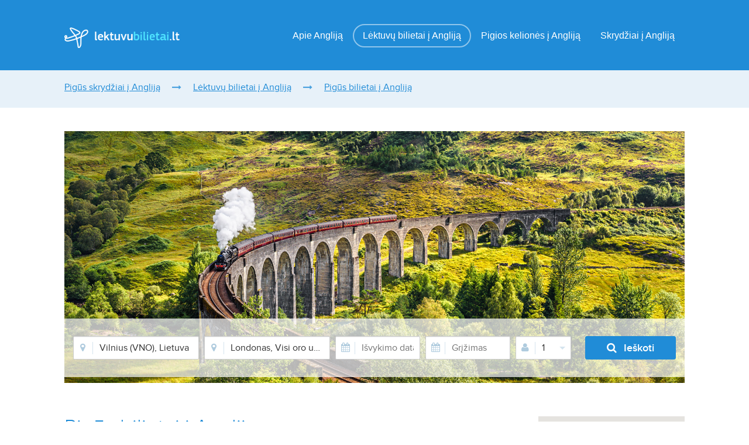

--- FILE ---
content_type: text/html; charset=utf-8
request_url: http://pigusskrydziaiianglija.lt/lektuvu-bilietai-i-anglija/pigus-bilietai-i-anglija/
body_size: 6320
content:
<!DOCTYPE html>
<html lang="lt-LT" prefix="og: http://ogp.me/ns#">
<head>
    <meta http-equiv="Content-Type" content="text/html; charset=UTF-8" >
    <title>Pigūs bilietai į Angliją</title>
    <meta name="description" content="" >
    <meta name="abstract" content="" >
    <meta name="keywords" content="" >

    <meta name="GENERATOR" content="easywebmanager" >
    
    <meta content="width=device-width, initial-scale=1.0" name="viewport">

        
    <meta property="og:title" content="Pigūs bilietai į Angliją" />
    <meta property="og:description" content="" />
    
            
    <meta http-equiv="X-UA-Compatible" content="IE=edge,chrome=1" >
    
        
    <base href="http://pigusskrydziaiianglija.lt/" >
    
    
    <link href="fav.png" type="image/x-icon" rel="icon"/>
    <link href="fav.png" type="image/x-icon" rel="shortcut icon"/>
    
    
    <link rel="stylesheet" type="text/css" href="site/css/lb/bootstrap.min.css"/>
    <link rel="stylesheet" type="text/css" href="site/css/font-awesome.min.css"/>
    <link rel="stylesheet" type="text/css" href="site/css/lb/style.min.css"/>
    <link rel="stylesheet" type="text/css" href="site/css/lb/lb.min.css"/>
    <link rel="stylesheet" type="text/css" href="site/css/lb/glyphter.min.css"/>
    <link rel="stylesheet" type="text/css" href="site/css/lb/custom.min.css"/>
    
    <link rel="stylesheet" type="text/css" href="site/css/my-lb.css"/>
    
    <script type="text/javascript" src="http://code.jquery.com/jquery-latest.js"></script>
    <script type="text/javascript" src="site/js/lektuvubilietai.js"></script>    
    
        

    <script type="text/javascript">
                    
        var SITE_URL = 'http://pigusskrydziaiianglija.lt/';
        var CURRENT_URL = '';
            
        var host = 'https://lektuvubilietai.lt/';
        var language = 'lit';
        var currency = 'EUR';
        
    </script>
    
        <script src="site/js/site.js"></script>
        

</head>

<body>

<main class="wrapper">
<header class="header clearfix smaller">

    <div class="mid_row">
        <div class="container">
            <div class="row">
                <div class="col-md-12">
                    <a href="/" id="logo">
                        <img src="site/images/lb-logo.png" alt="Pigūs skrydžiai į Angliją: lėktuvų bilietai, kainos internetu" title="Pigūs skrydžiai į Angliją: lėktuvų bilietai, kainos internetu"/>
                    </a>
                    <nav class="menu">
                        <ul>
                            
                                                        <li id="menu-item-14879" class="menu-item-14879">
                                <a title="Viskas apie Angliją: įdomūs faktai, lankytinos vietos, pigūs skrydžiai, kaina, internetu" href="apie-anglija/" class="">Apie Angliją</a>
                                                                <ul role="menu" class=" dropdown-menu">
                                                                            <li id="menu-item-16597" class="menu-item-16597" style="float:none;">
                                            <a title="Anglijos universitetai" href="apie-anglija/anglijos-universitetai/">Anglijos universitetai</a>
                                        </li>
                                                                            <li id="menu-item-16598" class="menu-item-16598" style="float:none;">
                                            <a title="Darbas Anglijoje" href="apie-anglija/darbas-anglijoje/">Darbas Anglijoje</a>
                                        </li>
                                                                            <li id="menu-item-16599" class="menu-item-16599" style="float:none;">
                                            <a title="Kainos Anglijoje" href="apie-anglija/kainos-anglijoje/">Kainos Anglijoje</a>
                                        </li>
                                                                            <li id="menu-item-16600" class="menu-item-16600" style="float:none;">
                                            <a title="Laikas Anglijoje" href="apie-anglija/laikas-anglijoje/">Laikas Anglijoje</a>
                                        </li>
                                                                            <li id="menu-item-16601" class="menu-item-16601" style="float:none;">
                                            <a title="Lankytinos vietos Anglijoje" href="apie-anglija/lankytinos-vietos-anglijoje/">Lankytinos vietos Anglijoje</a>
                                        </li>
                                                                            <li id="menu-item-16602" class="menu-item-16602" style="float:none;">
                                            <a title="Maistas Anglijoje" href="apie-anglija/maistas-anglijoje/">Maistas Anglijoje</a>
                                        </li>
                                                                            <li id="menu-item-16603" class="menu-item-16603" style="float:none;">
                                            <a title="Orai Anglijoje" href="apie-anglija/orai-anglijoje/">Orai Anglijoje</a>
                                        </li>
                                                                    </ul>
                                                            </li>
                                                        <li id="menu-item-14880" class="menu-item-14880">
                                <a title="Lėktuvų bilietai į Angliją: kainos, internetu" href="lektuvu-bilietai-i-anglija/" class="act">Lėktuvų bilietai į Angliją</a>
                                                                <ul role="menu" class=" dropdown-menu">
                                                                            <li id="menu-item-16589" class="menu-item-16589" style="float:none;">
                                            <a title="Anglija - Lietuva" href="lektuvu-bilietai-i-anglija/anglija-lietuva/">Anglija - Lietuva</a>
                                        </li>
                                                                            <li id="menu-item-16590" class="menu-item-16590" style="float:none;">
                                            <a title="Anglija - Vilnius" href="lektuvu-bilietai-i-anglija/anglija-vilnius/">Anglija - Vilnius</a>
                                        </li>
                                                                            <li id="menu-item-16591" class="menu-item-16591" style="float:none;">
                                            <a title="Kaunas - Anglija" href="lektuvu-bilietai-i-anglija/kaunas-anglija/">Kaunas - Anglija</a>
                                        </li>
                                                                            <li id="menu-item-16592" class="menu-item-16592" style="float:none;">
                                            <a title="Lėktuvų bilietai internetu į Angliją" href="lektuvu-bilietai-i-anglija/lektuvu-bilietai-internetu-i-anglija/">Lėktuvų bilietai internetu į Angliją</a>
                                        </li>
                                                                            <li id="menu-item-16593" class="menu-item-16593" style="float:none;">
                                            <a title="Lietuva - Anglija" href="lektuvu-bilietai-i-anglija/lietuva-anglija/">Lietuva - Anglija</a>
                                        </li>
                                                                            <li id="menu-item-16594" class="menu-item-16594" style="float:none;">
                                            <a title="Pigūs bilietai į Angliją" href="lektuvu-bilietai-i-anglija/pigus-bilietai-i-anglija/">Pigūs bilietai į Angliją</a>
                                        </li>
                                                                            <li id="menu-item-16595" class="menu-item-16595" style="float:none;">
                                            <a title="Ryga - Anglija" href="lektuvu-bilietai-i-anglija/ryga-anglija/">Ryga - Anglija</a>
                                        </li>
                                                                            <li id="menu-item-16596" class="menu-item-16596" style="float:none;">
                                            <a title="Vilnius - Anglija" href="lektuvu-bilietai-i-anglija/vilnius-anglija/">Vilnius - Anglija</a>
                                        </li>
                                                                    </ul>
                                                            </li>
                                                        <li id="menu-item-14881" class="menu-item-14881">
                                <a title="Pigios kelionės į Angliją" href="pigios-keliones-i-anglija/" class="">Pigios kelionės į Angliją</a>
                                                                <ul role="menu" class=" dropdown-menu">
                                                                            <li id="menu-item-16584" class="menu-item-16584" style="float:none;">
                                            <a title="Anglijos miestai" href="pigios-keliones-i-anglija/anglijos-miestai/">Anglijos miestai</a>
                                        </li>
                                                                            <li id="menu-item-16585" class="menu-item-16585" style="float:none;">
                                            <a title="Anglijos paplūdimiai" href="pigios-keliones-i-anglija/anglijos-papludimiai/">Anglijos paplūdimiai</a>
                                        </li>
                                                                            <li id="menu-item-16586" class="menu-item-16586" style="float:none;">
                                            <a title="Kelionė po Angliją" href="pigios-keliones-i-anglija/kelione-po-anglija/">Kelionė po Angliją</a>
                                        </li>
                                                                            <li id="menu-item-16587" class="menu-item-16587" style="float:none;">
                                            <a title="Savaitgalis Anglijoje" href="pigios-keliones-i-anglija/savaitgalis-anglijoje/">Savaitgalis Anglijoje</a>
                                        </li>
                                                                            <li id="menu-item-16588" class="menu-item-16588" style="float:none;">
                                            <a title="Viešbučiai Anglijoje" href="pigios-keliones-i-anglija/viesbuciai-anglijoje/">Viešbučiai Anglijoje</a>
                                        </li>
                                                                    </ul>
                                                            </li>
                                                        <li id="menu-item-14882" class="menu-item-14882">
                                <a title="Skrydžiai į Angliją" href="skrydziai-i-anglija/" class="">Skrydžiai į Angliją</a>
                                                                <ul role="menu" class=" dropdown-menu">
                                                                            <li id="menu-item-16579" class="menu-item-16579" style="float:none;">
                                            <a title="Anglijos oro linijos" href="skrydziai-i-anglija/anglijos-oro-linijos/">Anglijos oro linijos</a>
                                        </li>
                                                                            <li id="menu-item-16580" class="menu-item-16580" style="float:none;">
                                            <a title="Anglijos oro uostai" href="skrydziai-i-anglija/anglijos-oro-uostai/">Anglijos oro uostai</a>
                                        </li>
                                                                            <li id="menu-item-16581" class="menu-item-16581" style="float:none;">
                                            <a title="Pigūs skrydžiai į Angliją" href="skrydziai-i-anglija/pigus-skrydziai-i-anglija/">Pigūs skrydžiai į Angliją</a>
                                        </li>
                                                                            <li id="menu-item-16582" class="menu-item-16582" style="float:none;">
                                            <a title="Pigūs skrydžiai iš Anglijos" href="skrydziai-i-anglija/pigus-skrydziai-is-anglijos/">Pigūs skrydžiai iš Anglijos</a>
                                        </li>
                                                                            <li id="menu-item-16583" class="menu-item-16583" style="float:none;">
                                            <a title="Tiesioginiai skrydžiai į Angliją" href="skrydziai-i-anglija/tiesioginiai-skrydziai-i-anglija/">Tiesioginiai skrydžiai į Angliją</a>
                                        </li>
                                                                    </ul>
                                                            </li>
                                                        
                        </ul>
                    </nav>
                </div>

            </div>
        </div>
    </div>
</header>

<section class="breadcrumb clearfix">
    <div class="container">
        <div class="row">
            <div class="col-md-12">
                <ul class="clearfix">
                    <li><a href="/" title="Pigūs skrydžiai į Angliją: lėktuvų bilietai, kainos internetu">Pigūs skrydžiai į Angliją</a></li>
                                                                                <li><a href="lektuvu-bilietai-i-anglija/" title="Lėktuvų bilietai į Angliją: kainos, internetu">Lėktuvų bilietai į Angliją</a></li>                                        <li><a href="lektuvu-bilietai-i-anglija/pigus-bilietai-i-anglija/" title="Pigūs bilietai į Angliją">Pigūs bilietai į Angliją</a></li>                                    </ul>
            </div>
        </div>
    </div>
</section>
                            
<div class="container content">
    <div class="row">
        <div class="col-md-12">
                                
            
            <form action="http://lektuvubilietai.lt/flights_search/search_redirect?language=lit" id="flights-main-search" class="cheap_flights_filter" style="background: url('files/upload/websites-image-1.jpeg') no-repeat center 0"  method="post" accept-charset="utf-8">
                <div style="display:none;"><input type="hidden" name="_method" value="POST"/></div>
                <ul class="form">
                    <li>
                        <i class="fa fa-map-marker"></i>
                        <input type="hidden" name="data[FlightsSearch][from_code]" id="FlightsSearchFromCode" value="city-VNO" />
                        <input name="data[FlightsSearch][from]" class="input autocomplete" autocomplete="off" placeholder="Išvykimo vieta" type="text" id="FlightsSearchFrom" value="Vilnius (VNO), Lietuva" />                    
                    </li>
                    <li>
                        <i class="fa fa-map-marker"></i>
                        <input type="hidden" name="data[FlightsSearch][to_code]" id="FlightsSearchToCode" value="city-LON" />
                        <input name="data[FlightsSearch][to]" class="input autocomplete" placeholder="Atvykimo vieta" type="text" id="FlightsSearchTo" value="Londonas, Visi oro uostai (LON), Jungtinė Karalystė" />                    
                    </li>
                    <li class="split">
                        <i class="fa fa-calendar"></i>
                        <input type="hidden" name="data[FlightsSearch][departure_date]" id="FlightsSearchDepartureDate"/>
                        <input name="data[FlightsSearch][departure_date_visual]" class="input datepicker_start" placeholder="Išvykimo data" type="text" id="FlightsSearchDepartureDateVisual"/>                    
                    </li>
                    <li class="split">
                        <i class="fa fa-calendar"></i>
                        <input type="hidden" name="data[FlightsSearch][comeback_date]" id="FlightsSearchComebackDate"/>
                        <input name="data[FlightsSearch][comeback_date_visual]" class="input datepicker_start" placeholder="Grįžimas" type="text" id="FlightsSearchComebackDateVisual"/>                    
                    </li>
                    <li>
                        <i class="fa fa-user"></i>
                        <div class="fake_select clearfix">
                            <a href="javascript:void(0)" class="url_toggle" id="passenger_drop" data-toggle="dropdown" aria-haspopup="true" aria-expanded="true"></a>
                            <ul class="passenger_drop" aria-labelledby="passenger_drop">
                                <li>
                                    <label for="a1">Suaugę<span>12+ m.</span></label>
                                    <a href="javascript:void(0)" class="plus"><i class="fa fa-plus-circle"></i></a>
                                    <input name="data[FlightsSearch][adults]" class="input" readonly="readonly" value="1" type="text" id="FlightsSearchAdults"/>                                    
                                    <a href="javascript:void(0)" class="minus"><i class="fa fa-minus-circle"></i></a></li>
                                <li>
                                    <label for="a2">Vaikai<span>2-11 m.</span></label>
                                    <a href="javascript:void(0)" class="plus"><i class="fa fa-plus-circle"></i></a>
                                    <input name="data[FlightsSearch][children]" class="input" readonly="readonly" value="0" type="text" id="FlightsSearchChildren"/>                                    
                                    <a href="javascript:void(0)" class="minus"><i class="fa fa-minus-circle"></i></a>
                                </li>
                                <li>
                                    <label for="a3">Kūdikiai<span>(0-2 m.)</span></label>
                                    <a href="javascript:void(0)" class="plus"><i class="fa fa-plus-circle"></i></a>
                                    <input name="data[FlightsSearch][infants]" class="input" aria-label="FlightsSearchInfants" readonly="readonly" value="0" type="text" id="FlightsSearchInfants"/>                                    <a href="javascript:void(0)" class="minus"><i class="fa fa-minus-circle"></i></a>
                                </li>
                                <li><a href="javascript:void(0)" class="btn btn-xs pull-right">Gerai</a></li>
                            </ul>
                        </div>
                    </li>
                    <li>
                        <button type="submit" class="btn btn-sm"><i class="fa fa-search"></i>Ieškoti</button>
                    </li>
                </ul>
            </form>            
            
            
        </div>

        <div class="col-md-9">

            <h1 class="blue">Pigūs bilietai į Angliją</h1>
            
            <div class="contenteditable" id="blocks-description-16594"><p><strong>Ieškote pigaus lėktuvo bilieto pasiūlymo į Angliją?</strong> Džiugu girdėti! Keliaukite į Angliją su savo šeima ir draugais – ši šalis nepaliks abejingo nė vieno atvykusio svečio. Norite aplankyti Londoną? O gal karališkąjį Mančesterį? O ar žinote, kad garsiųjų The Beatles gimtinė – jaunatviškasis Liverpulis? Bristolis, Braitonas ir daugelis kitų Anglijos miestų laukia turistų, išsiilgusių kelionės jausmo ir trokštančių patirti, pamatyti ir išjausti daugiau. <strong>Stogą kilnojantys vakarėliai, pašėlusios naktys laukia visų švenčiančių gyvenimą! </strong>Įsijauskite į Anglijos kasdienį gyvenimą ir keliaukite aplankyti žymių šalies vietų pasinaudodami pigių lėktuvų bilietų pasiūlymais.<strong> Žemos kainos ir datų gausa leidžia kiekvienam keliautojui išsirinkti pigiausią lėktuvo bilietą pagal išskirtinį poreikį.</strong></p>

<h2>Pigūs lėktuvų bilietai į Angliją</h2>

<p><strong>Ieškote pigaus lėktuvo bilieto į Anglijos miestus?</strong> Džiugi žinia ieškantiems. Keliaukite pasinaudoję pigių lėktuvų bilietų pasiūlymais drauge su savo šeima ir artimaisiais. <strong>Skrydžiai Anglija – Lietuva</strong> džiugina ištisus metus, todėl ieškantiems tinkamiausių datų į Anglijos miestus tikrai pasiseks – kartais skrydžiai vykdomi net kelis kartus per dieną! <strong>Skrydžiai iš Lietuvos į Anglijos oro uostus</strong> yra patogūs ir malonūs, todėl nebus problemų mėgautis skrydžio laiku! Keliaukite į Anglijos didžiuosius miestus drauge su savo šeima ir bičiuliais, pažinkite šalies istoriją, jos tradicijas ir kaupkite nepamirštamus įspūdžius, kuriuos galėsite papasakoti visiems dar ilgai. <strong>Kelionės, tai vienas iš būdų, kuris leidžia pamiršti kasdienybės rūpesčius, negandas ir rutina, leidžia įsijausti į kitos šalies kultūrą ir visų svarbiausia – atsipalaiduoti.</strong> Kelionės pigiau sudaro visas sąlygas neišleidžiant galybės lėšų trumpam (o gal ir ilgam?) ištrūkti kažkur toli ir leistis į poilsio laiką.<strong> Pamirškite kelionių rūpesčius</strong> – planuojant keliones anksčiau išvengsite ne tik jų, bet ir papildomų išlaidų, tad nedelskite ir pasinaudokite patraukliausiu jums lėktuvo bilieto pasiūlymu.</p>
</div>
            
            
                                                <h2 class="blue">Skrydžiai į Angliją</h2>

            <ul class="cities_data split clearfix">
                
                                <li>
                    <a href="https://lektuvubilietai.lt/lt/flights/cheap-flights/ow/Palanga-PLQ/Londonas-LON">
                        <span class="direction">Palanga<span class="tcg plane-right"></span>Londonas</span>
                        <span class="price"><span class="from">nuo</span> <span class="prefix">€</span><span class="number">40</span></span>
                        <span class="arrow"><i class="fa fa-chevron-right"></i></span>
                    </a>
                </li>
                                <li>
                    <a href="https://lektuvubilietai.lt/lt/flights/cheap-flights/ow/Kaunas-KUN/Londonas-LON">
                        <span class="direction">Kaunas<span class="tcg plane-right"></span>Londonas</span>
                        <span class="price"><span class="from">nuo</span> <span class="prefix">€</span><span class="number">40</span></span>
                        <span class="arrow"><i class="fa fa-chevron-right"></i></span>
                    </a>
                </li>
                                <li>
                    <a href="https://lektuvubilietai.lt/lt/flights/cheap-flights/ow/Vilnius-VNO/Londonas-LON">
                        <span class="direction">Vilnius<span class="tcg plane-right"></span>Londonas</span>
                        <span class="price"><span class="from">nuo</span> <span class="prefix">€</span><span class="number">43</span></span>
                        <span class="arrow"><i class="fa fa-chevron-right"></i></span>
                    </a>
                </li>
                                
            </ul>
                        
                                                <h2 class="blue">Skrydžiai iš Anglijos</h2>

            <ul class="cities_data split clearfix">
                
                                <li>
                    <a href="https://lektuvubilietai.lt/lt/flights/cheap-flights/ow/Londonas-LON/Kaunas-KUN">
                        <span class="direction">Londonas<span class="tcg plane-right"></span>Kaunas</span>
                        <span class="price"><span class="from">nuo</span> <span class="prefix">€</span><span class="number">42</span></span>
                        <span class="arrow"><i class="fa fa-chevron-right"></i></span>
                    </a>
                </li>
                                <li>
                    <a href="https://lektuvubilietai.lt/lt/flights/cheap-flights/ow/Londonas-LON/Palanga-PLQ">
                        <span class="direction">Londonas<span class="tcg plane-right"></span>Palanga</span>
                        <span class="price"><span class="from">nuo</span> <span class="prefix">€</span><span class="number">42</span></span>
                        <span class="arrow"><i class="fa fa-chevron-right"></i></span>
                    </a>
                </li>
                                <li>
                    <a href="https://lektuvubilietai.lt/lt/flights/cheap-flights/ow/Londonas-LON/Vilnius-VNO">
                        <span class="direction">Londonas<span class="tcg plane-right"></span>Vilnius</span>
                        <span class="price"><span class="from">nuo</span> <span class="prefix">€</span><span class="number">45</span></span>
                        <span class="arrow"><i class="fa fa-chevron-right"></i></span>
                    </a>
                </li>
                                
            </ul>
                                    
            
        </div>

        <div class="col-md-3">
            <aside class="aside">

<div class="map" id="map_1"></div>
<script type="text/javascript" src="https://maps.google.com/maps/api/js?sensor=false&key=AIzaSyDKWSWzwyobbfgpBBFaKaokBihqGWl82xQ"></script>
<script type="text/javascript">
    // Create a map object and specify the DOM element for display.
    var map = new google.maps.Map(document.getElementById('map_1'), {
        center: {lat: 54, lng: -2 },
        scrollwheel: false,
        zoom: 5    });
</script>

	
		
				                <h3 class="color_1">Oro uostai</h3>
                
                <div class="contenteditable" id="blocks-airports-14274"><ul class="info_list clearfix">
	<li>Gatwick oro uostas <strong>LGW</strong></li>
	<li>Stansted oro uostas <strong>STN</strong></li>
	<li>Luton Airport oro uostas <strong>LTN</strong></li>
	<li>International oro uostas <strong>MAN</strong></li>
	<li>Turnhouse oro uostas <strong>EDI</strong></li>
	<li>Bristol Airport oro uostas <strong>BRS</strong></li>
	<li>Belfast Intl Arpt oro uostas <strong>BFS</strong></li>
	<li>Liverpool Intl Arpt oro uostas <strong>LPL</strong></li>
	<li>International oro uostas <strong>GLA</strong></li>
	<li>International oro uostas <strong>BHX</strong></li>
</ul>
</div>
				
                <br />
                <div class="contenteditable" id="blocks-left_block-0"></div>

                
            </aside>
        </div>
    </div>
</div>

<footer class="footer">
    <div class="container">
        <div class="row">

            <div class="col-md-12">
                
                <ul>
                                        <li><a href="http://pigusskrydziaiianglija.lt">Pigūs skrydžiai į <strong>Angliją</strong></a></li>
                                        <li><a href="http://lektuvubilietaiiairija.lt">Pigūs skrydžiai į <strong>Airiją</strong></a></li>
                                        <li><a href="http://lektuvubilietaiigraikija.lt">Pigūs skrydžiai į <strong>Graikiją</strong></a></li>
                                        <li><a href="http://skrydziaiiroma.lt">Pigūs skrydžiai į <strong>Romą</strong></a></li>
                                        <li><a href="http://airbalticlektuvubilietai.lt">Pigūs skrydžiai su <strong>airbalticlektuvubilietai.lt</strong></a></li>
                                        <li><a href="http://lektuvubilietaiiitalija.lt">Pigūs skrydžiai į <strong>Italiją</strong></a></li>
                                        <li><a href="http://lektuvubilietaiilondona.lt">Pigūs skrydžiai į <strong>Londoną</strong></a></li>
                                        <li><a href="http://lektuvubilietaiinorvegija.lt">Pigūs skrydžiai į <strong>Norvegiją</strong></a></li>
                                        <li><a href="http://lektuvubilietaiirusija.lt">Pigūs skrydžiai į <strong>Rusiją</strong></a></li>
                                        <li><a href="http://pigusskrydziaiibarselona.lt">Pigūs skrydžiai į <strong>Barseloną</strong></a></li>
                                        <li><a href="http://pigusskrydziaiidublina.lt">Pigūs skrydžiai į <strong>Dubliną</strong></a></li>
                                        <li><a href="http://pigusskrydziaiifrankfurta.lt">Pigūs skrydžiai į <strong>Frankfurtą</strong></a></li>
                                        <li><a href="http://pigusskrydziaiihurgada.lt">Pigūs skrydžiai į <strong>Hurgadą</strong></a></li>
                                        <li><a href="http://pigusskrydziaiikijeva.lt">Pigūs skrydžiai į <strong>Kijevą</strong></a></li>
                                        <li><a href="http://pigusskrydziaiimadrida.lt">Pigūs skrydžiai į <strong>Madridą</strong></a></li>
                                        <li><a href="http://pigusskrydziaiimaskva.lt">Pigūs skrydžiai į <strong>Maskvą</strong></a></li>
                                        <li><a href="http://pigusskrydziaiimilana.lt">Pigūs skrydžiai į <strong>Milaną</strong></a></li>
                                        <li><a href="http://pigusskrydziaiiniujorka.lt">Pigūs skrydžiai į <strong>Niujorką</strong></a></li>
                                        <li><a href="http://pigusskrydziaiiosla.lt">Pigūs skrydžiai į <strong>Oslą</strong></a></li>
                                        <li><a href="http://pigusskrydziaiiportugalija.lt">Pigūs skrydžiai į <strong>Portugaliją</strong></a></li>
                                        <li><a href="http://ryanairlektuvubilietai.lt">Pigūs skrydžiai su <strong>ryanairlektuvubilietai.lt</strong></a></li>
                                        <li><a href="http://skrydisisvilniaus.lt">Pigūs skrydžiai į <strong>Vilnių</strong></a></li>
                                        <li><a href="http://skrydziaiiamsterdama.lt">Pigūs skrydžiai į <strong>Amsterdamą</strong></a></li>
                                        <li><a href="http://skrydziaiiantalija.lt">Pigūs skrydžiai į <strong>Antaliją</strong></a></li>
                                        <li><a href="http://skrydziaiibelgija.lt">Pigūs skrydžiai į <strong>Belgiją</strong></a></li>
                                        <li><a href="http://skrydziaiibergena.lt">Pigūs skrydžiai į <strong>Bergeną</strong></a></li>
                                        <li><a href="http://skrydziaiiberlyna.lt">Pigūs skrydžiai į <strong>Berlyną</strong></a></li>
                                        <li><a href="http://skrydziaiibriuseli.lt">Pigūs skrydžiai į <strong>Briuselį</strong></a></li>
                                        <li><a href="http://skrydziaiidanija.lt">Pigūs skrydžiai į <strong>Daniją</strong></a></li>
                                        <li><a href="http://skrydziaiidubaju.lt">Pigūs skrydžiai į <strong>Dubajų</strong></a></li>
                                        <li><a href="http://skrydziaiiegipta.lt">Pigūs skrydžiai į <strong>Egiptą</strong></a></li>
                                        <li><a href="http://skrydziaiihelsinki.lt">Pigūs skrydžiai į <strong>Helsinkį</strong></a></li>
                                        <li><a href="http://skrydziaiiispanija.lt">Pigūs skrydžiai į <strong>Ispaniją</strong></a></li>
                                        <li><a href="http://skrydziaiijav.lt">Pigūs skrydžiai į <strong>JAV</strong></a></li>
                                        <li><a href="http://skrydziaiikopenhaga.lt">Pigūs skrydžiai į <strong>Kopenhagą</strong></a></li>
                                        <li><a href="http://skrydziaiikutaisi.lt">Pigūs skrydžiai į <strong>Kutaisį</strong></a></li>
                                        <li><a href="http://skrydziaiiparyziu.lt">Pigūs skrydžiai į <strong>Paryžių</strong></a></li>
                                        <li><a href="http://skrydziaiipraha.lt">Pigūs skrydžiai į <strong>Prahą</strong></a></li>
                                        <li><a href="http://skrydziaiiprancuzija.lt">Pigūs skrydžiai į <strong>Prancūziją</strong></a></li>
                                        <li><a href="http://skrydziaiiskauno.lt">Pigūs skrydžiai į <strong>Kauną</strong></a></li>
                                        <li><a href="http://skrydziaiislondono.lt">Pigūs skrydžiai į <strong>Londoną</strong></a></li>
                                        <li><a href="http://skrydziaiispalangos.lt">Pigūs skrydžiai į <strong>Palangą</strong></a></li>
                                        <li><a href="http://skrydziaiisrygos.lt">Pigūs skrydžiai į <strong>Rygą</strong></a></li>
                                        <li><a href="http://skrydziaiistambula.lt">Pigūs skrydžiai į <strong>Stambulą</strong></a></li>
                                        <li><a href="http://skrydziaiisvarsuvos.lt">Pigūs skrydžiai į <strong>Varšuvą</strong></a></li>
                                        <li><a href="http://skrydziaiisvedija.lt">Pigūs skrydžiai į <strong>Švediją</strong></a></li>
                                        <li><a href="http://skrydziaiitelaviva.lt">Pigūs skrydžiai į <strong>Tel Avivą</strong></a></li>
                                        <li><a href="http://skrydziaiitenerife.lt">Pigūs skrydžiai į <strong>Tenerifę</strong></a></li>
                                        <li><a href="http://skrydziaiiturkija.lt">Pigūs skrydžiai į <strong>Turkiją</strong></a></li>
                                        <li><a href="http://lektuvubilietaiilatvija.lt">Pigūs skrydžiai į <strong>Latviją</strong></a></li>
                                        <li><a href="http://lektuvubilietaiilenkija.lt">Pigūs skrydžiai į <strong>Lenkiją</strong></a></li>
                                        <li><a href="http://lektuvubilietaiiryga.lt">Pigūs skrydžiai į <strong>Rygą</strong></a></li>
                                        <li><a href="http://lektuvubilietaiislovakija.lt">Pigūs skrydžiai į <strong>Slovakiją</strong></a></li>
                                        <li><a href="http://skrydziaiitalina.lt">Pigūs skrydžiai į <strong>Taliną</strong></a></li>
                                        <li><a href="http://skrydziaiiviena.lt">Pigūs skrydžiai į <strong>Vieną</strong></a></li>
                                        <li><a href="http://lektuvubilietaiivokietija.lt">Pigūs skrydžiai į <strong>Vokietiją</strong></a></li>
                                        <li><a href="http://skrydziaiizeneva.lt">Pigūs skrydžiai į <strong>Ženevą</strong></a></li>
                                        <li><a href="http://skrydziaiistavangeri.lt">Pigūs skrydžiai į <strong>Stavangerį</strong></a></li>
                                        <li><a href="http://pigusskrydziaiistokholma.lt">Pigūs skrydžiai į <strong>Stokholmą</strong></a></li>
                                        <li><a href="http://skrydziaiimiunchena.lt">Pigūs skrydžiai į <strong>Miuncheną</strong></a></li>
                                        <li><a href="http://skrydziaiicikaga.lt">Pigūs skrydžiai į <strong>Čikagą</strong></a></li>
                                        <li><a href="http://skrydziaiikauna.lt">Pigūs skrydžiai į <strong>Kauną</strong></a></li>
                                        <li><a href="http://lektuvubilietaiiolandija.lt">Pigūs skrydžiai į <strong>Olandiją</strong></a></li>
                                    </ul>
                
                
            </div>
                
        </div>

        <div class="col-md-12 copy">
                
            <div class="contenteditable" id="blocks-copy-0"><p>© 2023 Baltic Tours Group, UAB. Tel. +370 5 2111444, <a href="mailto:info@lektuvubilietai.lt">info@lektuvubilietai.lt</a> Visos teisės saugomos | <a href="http://lektuvubilietai.lt" target="_blank">lektuvubilietai.lt</a></p>
</div>
            <div class="contenteditable" id="blocks-footer2-14274"></div>
                
        </div>
    </div>
</footer>

<script type="text/javascript" src="site/js/datepicker/lt.js"></script>
<script type="text/javascript" src="site/js/quicksearch.js"></script>
<script type="text/javascript" src="site/js/show.js"></script>

</main>

<!-- MailerLite Universal -->
<script>
(function(m,a,i,l,e,r){ m['MailerLiteObject']=e;function f(){
var c={ a:arguments,q:[]};var r=this.push(c);return "number"!=typeof r?r:f.bind(c.q);}
f.q=f.q||[];m[e]=m[e]||f.bind(f.q);m[e].q=m[e].q||f.q;r=a.createElement(i);
var _=a.getElementsByTagName(i)[0];r.async=1;r.src=l+'?'+(~~(new Date().getTime()/10000000));
_.parentNode.insertBefore(r,_);})(window, document, 'script', 'https://static.mailerlite.com/js/universal.js', 'ml');

var ml_account = ml('accounts', '523773', 'y4e4d4z0w4', 'load');
</script>
<!-- End MailerLite Universal -->    

<script>
  (function(i,s,o,g,r,a,m){i['GoogleAnalyticsObject']=r;i[r]=i[r]||function(){
  (i[r].q=i[r].q||[]).push(arguments)},i[r].l=1*new Date();a=s.createElement(o),
  m=s.getElementsByTagName(o)[0];a.async=1;a.src=g;m.parentNode.insertBefore(a,m)
  })(window,document,'script','https://www.google-analytics.com/analytics.js','ga');

  ga('create', 'UA-82045841-3', 'auto');
  ga('send', 'pageview');

</script>

</body>
</html>


--- FILE ---
content_type: text/css
request_url: http://pigusskrydziaiianglija.lt/site/css/lb/style.min.css
body_size: 20177
content:
@font-face{font-family:"Proxima Nova";src:url("../fonts/Proxima Nova.eot");src:url("../fonts/Proxima Nova.eot?#iefix") format("embedded-opentype"),url("../fonts/Proxima Nova.woff") format("woff"),url("../fonts/Proxima Nova.ttf") format("truetype"),url("../fonts/Proxima Nova.svg#webfont") format("svg");font-weight:normal;font-style:normal}@font-face{font-family:"Proxima Nova";src:url("../fonts/Proxima Nova Italic.eot");src:url("../fonts/Proxima Nova Italic.eot?#iefix") format("embedded-opentype"),url("../fonts/Proxima Nova Italic.woff") format("woff"),url("../fonts/Proxima Nova Italic.ttf") format("truetype"),url("../fonts/Proxima Nova Italic.svg#webfont") format("svg");font-weight:normal;font-style:italic}@font-face{font-family:"Proxima Nova";src:url("../fonts/Proxima Nova Bold.eot");src:url("../fonts/Proxima Nova Bold.eot?#iefix") format("embedded-opentype"),url("../fonts/Proxima Nova Bold.woff") format("woff"),url("../fonts/Proxima Nova Bold.ttf") format("truetype"),url("../fonts/Proxima Nova Bold.svg#webfont") format("svg");font-weight:bold;font-style:normal}@font-face{font-family:"Proxima Nova";src:url("../fonts/Proxima Nova Light.eot");src:url("../fonts/Proxima Nova Light.eot?#iefix") format("embedded-opentype"),url("../fonts/Proxima Nova Light.woff") format("woff"),url("../fonts/Proxima Nova Light.ttf") format("truetype"),url("../fonts/Proxima Nova Light.svg#webfont") format("svg");font-weight:100;font-style:normal}@font-face{font-family:"Proxima Nova";src:url("../fonts/Proxima Nova Semibold.eot");src:url("../fonts/Proxima Nova Semibold.eot?#iefix") format("embedded-opentype"),url("../fonts/Proxima Nova Semibold.woff") format("woff"),url("../fonts/Proxima Nova Semibold.ttf") format("truetype"),url("../fonts/Proxima Nova Semibold.svg#webfont") format("svg");font-weight:600;font-style:normal}@font-face{font-family:"FontAwesome-Social";src:url("../fonts/FontAwesome-Social.eot");src:url("../fonts/FontAwesome-Social.eot?#iefix") format("embedded-opentype"),url("../fonts/FontAwesome-Social.woff") format("woff"),url("../fonts/FontAwesome-Social.ttf") format("truetype"),url("../fonts/FontAwesome-Social.svg#webfont") format("svg");font-weight:normal;font-style:normal}@font-face{font-family:"Tripcloudcustom";src:url("../fonts/Tripcloudcustom.eot");src:url("../fonts/Tripcloudcustom.eot?#iefix") format("embedded-opentype"),url("../fonts/Tripcloudcustom.woff") format("woff"),url("../fonts/Tripcloudcustom.ttf") format("truetype"),url("../fonts/Tripcloudcustom.svg#webfont") format("svg");font-weight:normal;font-style:normal}@font-face{font-family:"Glyphicons";src:url("../fonts/Glyphicons.eot");src:url("../fonts/Glyphicons.eot?#iefix") format("embedded-opentype"),url("../fonts/Glyphicons.woff") format("woff"),url("../fonts/Glyphicons.ttf") format("truetype"),url("../fonts/Glyphicons.svg#webfont") format("svg");font-weight:normal;font-style:normal}*{padding:0;margin:0;box-sizing:border-box;-moz-box-sizing:border-box;-webkit-box-sizing:border-box;outline:0}html{height:100%;-webkit-text-size-adjust:100%}img,fieldset{border:0}img{vertical-align:middle}ul,ol{list-style:none}table{border-collapse:collapse;border-spacing:0}body{min-width:1080px;height:100%;font:12px/1.3 Arial}.main{width:1200px;margin:0 auto}.wrapper{width:100%;float:left}.header{height:108px;display:block}.header .top_contacts{height:30px;color:#999;font:13px/1.2 "Proxima Nova";margin:15px 0 0 0;float:right}.header .top_contacts .phone{color:#333;margin:0 10px 0 0;position:relative;display:inline-block}.header .top_contacts .phone i{color:#999;font-size:14px;position:absolute;top:0;left:-19px}.header #logo{margin:0 45px 0 0;float:left}.header .menu{float:left}.header .menu li{margin:0 0 0 8px;float:left}.header .menu li:first-child{margin:0}.header .menu li a{height:63px;color:#333;font:17px/1.2 "Proxima Nova";text-decoration:none;border-bottom:3px solid #fff;padding:12px 10px 0 10px;float:left}.header .menu li a:hover{color:#1f8bd7}.header .menu li a.act{color:#1f8bd7;border-bottom:3px solid #1f8bd7}.header .nav{margin:3px 0 0 0;float:right}.header .nav>ul>li{margin:0 0 0 5px;position:relative;float:left}.header .nav>ul>li:first-child{margin:0}.header .nav>ul>li>a{height:40px;text-decoration:none;border-radius:2px;-moz-border-radius:2px;-webkit-border-radius:2px;position:relative;float:left}.header .nav>ul>li>a.my_order{width:170px;color:#208cd7;font:600 14px/37px "Proxima Nova";border:1px solid #a1cfee;padding:0 0 0 39px}.header .nav>ul>li>a.my_order i{font-size:21px;position:absolute;top:7px;left:10px}.header .nav>ul>li>a.currency{width:40px;color:#999;font:bold 15px/37px "Proxima Nova";text-align:center;border:1px solid #e3e3e3}.header .nav>ul>li>a.lang{width:40px;text-align:center;border:1px solid #e3e3e3}.header .nav>ul>li>a.lang span{margin:10px 0 0 0}.header .nav>ul>li>ul{background:#fff;box-shadow:5px 5px 10px rgba(0,0,0,0.2);border-radius:6px;-moz-border-radius:6px;-webkit-border-radius:6px;border:1px solid #e7e7e7;padding:15px;display:none;position:absolute;top:50px;right:-7px;z-index:1}.header .nav>ul>li.open>ul{display:block}.header .nav>ul>li>ul.currency_drop{width:380px}.header .nav>ul>li>ul.lang_drop{width:300px}.header .nav>ul>li>ul:before,.header .nav>ul>li>ul:after{width:0;height:0;content:"";border-top:0;position:absolute}.header .nav>ul>li>ul:before{border-left:11px solid transparent;border-right:11px solid transparent;border-bottom:11px solid #e7e7e7;top:-11px;right:15px}.header .nav>ul>li>ul:after{border-left:10px solid transparent;border-right:10px solid transparent;border-bottom:10px solid #fff;top:-10px;right:16px}.header .nav>ul>li>ul li{width:50%;float:left}.header .nav>ul>li>ul li a{height:36px;color:#888;font:14px/20px "Proxima Nova";text-decoration:none;padding:8px 12px 8px 10px;display:block}.header .nav>ul>li>ul li a:hover{background:#f8f8f8}.header .nav>ul>li>ul li a.act{color:#33b5e5;background:#f8f8f8}.header .nav>ul>li>ul li a .prefix{width:40px;display:inline-block}.header .nav>ul>li>ul li a .flag_16{margin:1px 6px 0 0;float:left}.top_block{background:#e7f1f9;padding:60px 0 60px 0;display:block}.top_block .popular_flights{width:100%;height:400px;background:#fff;border-radius:2px;-moz-border-radius:2px;-webkit-border-radius:2px;border:1px solid #fbb900;float:left}.top_block .popular_flights .head{width:100%;height:89px;background:#fbb900;padding:25px 0 0 30px;position:relative;float:left}.top_block .popular_flights .head:after{width:107px;height:90px;content:"";background:url(../img/icons.png) no-repeat;position:absolute;top:-1px;right:-1px}.top_block .popular_flights .head h3{width:60%;color:#fff;font:22px/1.1 "Proxima Nova";float:left}.top_block .popular_flights .prices_list{width:100%;padding:20px 0 0 0;float:left}.top_block .popular_flights .prices_list li{width:100%;float:left}.top_block .popular_flights .prices_list li a{width:100%;color:#000;font:16px/1.2 "Proxima Nova";text-decoration:none;padding:10px 39px 10px 33px;position:relative;float:left}.top_block .popular_flights .prices_list li:not(:last-child) a:after{height:1px;content:"";background:#e7e7e7;display:block;position:absolute;bottom:-1px;left:20px;right:20px}.top_block .popular_flights .prices_list li:not(:last-child) a:hover:after{display:none}.top_block .popular_flights .prices_list li a:hover{color:#fff;background:#fbb900}.top_block .popular_flights .prices_list li a .title{text-overflow:ellipsis;white-space:nowrap;margin:4px 0 0 0;overflow:hidden;display:block}.top_block .popular_flights .prices_list li a .price{float:right}.top_block .popular_flights .prices_list li a .price small{color:#999;font-size:12px;margin:0 5px 0 0}.top_block .popular_flights .prices_list li a:hover .price small{color:#fff}.top_block .popular_flights .prices_list li a .price strong{color:#e92133;font-size:20px;font-weight:600}.top_block .popular_flights .prices_list li a:hover .price strong{color:#fff}.top_block .popular_flights .prices_list li a .price strong small{color:#e92133;font-size:16px}.top_block .popular_flights .prices_list li a:hover .price strong small{color:#fff}.top_block .filter_form{width:100%;height:400px;background:#fff;box-shadow:0 0 4px 0 rgba(32,140,215,0.2);border-radius:2px;-moz-border-radius:2px;-webkit-border-radius:2px;border:1px solid #daeaf7;padding:36px 30px 0 30px;float:left}.top_block .filter_form h1{color:#1f8bd7;font:600 28px/1.1 "Proxima Nova";margin:0 0 33px 0;display:block}.top_block .filter_form .options{margin:0 0 39px 0;display:block}.top_block .filter_form .options li{margin:0 0 0 38px;float:left}.top_block .filter_form .options li:first-child{margin:0}.top_block .filter_form .options li label{color:#333;font:14px/1.1 "Proxima Nova";float:left}.top_block .filter_form .form{margin:0 0 0 -20px;display:block}.top_block .filter_form .form>li{width:50%;padding:0 0 30px 20px;position:relative;float:left}.top_block .filter_form .form>li.split{width:25%}.top_block .filter_form .form>li:last-child{float:right}.top_block .filter_form .form>li>i{color:#afcbde;font-size:16px;position:relative;z-index:1;float:left}.top_block .filter_form .form>li.disabled>i{color:#ddd}.top_block .filter_form .form>li>i.fa-map-marker{margin:11px -28px 0 12px}.top_block .filter_form .form>li>i.fa-calendar{margin:11px -28px 0 10px}.top_block .filter_form .form>li i.fa-user{color:#afcbde;margin:11px 0 0 10px;position:absolute;top:0;left:0}.fake_select{position:relative}.fake_select .url_toggle:after{width:0;height:0;content:"";border-top:5px solid #d5e4ee;border-right:5px solid transparent;border-left:5px solid transparent;position:absolute;top:18px;right:10px}.sidebar .search_form .form>li .fake_select .url_toggle:after{border-top:5px solid #959fa7}.passenger_drop{width:100%;min-width:218px;background:#fff;box-shadow:5px 5px 10px rgba(0,0,0,0.2);border-radius:2px;-moz-border-radius:2px;-webkit-border-radius:2px;border:1px solid #e7e7e7;display:none;position:absolute;top:51px;right:0;z-index:1}.open .passenger_drop{display:block}.passenger_drop:before,.passenger_drop:after{width:0;height:0;content:"";border-top:0;position:absolute}.passenger_drop:before{border-left:11px solid transparent;border-right:11px solid transparent;border-bottom:11px solid #e7e7e7;top:-11px;right:8px}.passenger_drop:after{border-left:10px solid transparent;border-right:10px solid transparent;border-bottom:10px solid #fff;top:-10px;right:9px}.passenger_drop li{width:100%;padding:6px 15px;float:left}.passenger_drop li:last-child{border-top:1px solid #e7e7e7;padding:10px 15px 15px 15px}.sidebar .search_form .form>li .passenger_drop li:last-child,.content .cheap_flights_filter .form>li .passenger_drop li:last-child{background:#f8f8f8}.passenger_drop li label{width:150px;color:#252525;font:16px/18px "Proxima Nova";float:left}.sidebar .search_form .form>li .passenger_drop li label,.content .cheap_flights_filter .form>li .passenger_drop li label{width:120px}.passenger_drop li label span{color:#888;font:12px/14px "Proxima Nova";display:block}.passenger_drop li .plus,.passenger_drop li .minus{color:#CCC;font:16px/18px "Proxima Nova";float:right}.passenger_drop li .plus i,.passenger_drop li .minus i{color:#afcbde;font-size:20px;margin:4px 0 0 0}.passenger_drop li .input{width:28px;height:28px;color:#252525;font:16px "Proxima Nova";text-align:center;box-shadow:none;border:0;padding:0;float:right}.passenger_drop li .input:focus{box-shadow:none}.top_block .filter_form .form>li .submit{width:100%;height:50px;color:#fff;font:22px "Proxima Nova";background:#208cd7;border-radius:2px;-moz-border-radius:2px;-webkit-border-radius:2px;border:0;margin:10px 0 0 0;float:left}.top_block .filter_form .form>li .submit i{font-size:18px;vertical-align:top;margin:3px 10px 0 0}.top_block .filter_form .form>li .submit:hover{background:#1d7ec1}.home_tabs h2,.blog_block h2{color:#1f8bd7;font:100 36px/1 "Proxima Nova";margin:65px 0 28px 0;display:block}.home_tabs .tabs_nav{margin:0 0 22px 0;position:relative;display:block}.home_tabs .tabs_nav li{margin:0 3px 0 0;float:left}.home_tabs .tabs_nav li#magic_line{height:4px;background:#208cd7;position:absolute;bottom:0}.home_tabs .tabs_nav li a{height:45px;color:#314d5b;font:18px/42px "Proxima Nova";text-decoration:none;padding:0 20px;float:left}.home_tabs .tabs_nav li a span{color:#abc9dd;text-transform:uppercase}.home_tabs .tabs_nav li a:hover{color:#1f8bd7}.home_tabs .tabs_nav li a.act{color:#1f8bd7;font:600 18px/42px "Proxima Nova";background:#e7f1f9}.home_tabs .tabs_nav li a.act span,.home_tabs .tabs_nav li a:hover span{color:#1f8bd7}.home_tabs .flights{width:100%;border-radius:2px;-moz-border-radius:2px;-webkit-border-radius:2px;border:1px solid #ddd;padding:0 0 77px 0;float:left}.home_tabs .flights .head{height:90px;border-radius:2px 2px 0 0;-moz-border-radius:2px 2px 0 0;-webkit-border-radius:2px 2px 0 0;padding:21px 0 0 31px;margin:-1px -1px 0 -1px;position:relative;display:block}.home_tabs .flights.cheap_flights .head{background:#208cd7}.home_tabs .flights.holiday_flights .head{background:#3cc}.home_tabs .flights.distant_flights .head{background:#6c9}.home_tabs .flights .head:after{height:90px;content:"";position:absolute;top:0;right:0}.home_tabs .flights.cheap_flights .head:after{width:138px;background:url(../img/icons.png) no-repeat 0 -100px}.home_tabs .flights.holiday_flights .head:after{width:101px;background:url(../img/icons.png) no-repeat 0 -200px}.home_tabs .flights.distant_flights .head:after{width:76px;background:url(../img/icons.png) no-repeat 0 -300px}.home_tabs .flights .head h3{width:60%;color:#fff;font:22px/1.1 "Proxima Nova";padding:0 0 0 20px;position:absolute;left:0;bottom:15px}.home_tabs .flights .prices_list{width:100%;padding:12px 0 0 0;float:left}.home_tabs .flights.cheap_flights .prices_list{width:50%}.home_tabs .flights .prices_list li{width:100%;float:left}.home_tabs .flights .prices_list li a{width:100%;color:#656565;font:16px/1.2 "Proxima Nova";text-decoration:none;padding:8px 20px 8px 20px;position:relative;float:left}.home_tabs .flights .prices_list li a:after{height:1px;content:"";background:#e7e7e7;display:block;position:absolute;bottom:-1px;left:10px;right:10px}.home_tabs .flights .prices_list li a:hover:after{display:none}.home_tabs .flights .prices_list li a:hover{color:#fff}.home_tabs .flights.cheap_flights .prices_list li a:hover{background:#208cd7}.home_tabs .flights.holiday_flights .prices_list li a:hover{background:#3cc}.home_tabs .flights.distant_flights .prices_list li a:hover{background:#6c9}.home_tabs .flights .prices_list li a .title{text-overflow:ellipsis;white-space:nowrap;margin:4px 0 0 0;overflow:hidden;display:block}.home_tabs .flights .prices_list li a .price{float:right}.home_tabs .flights .prices_list li a .price small{color:#999;font-size:12px;margin:0 5px 0 0}.home_tabs .flights .prices_list li a:hover .price small{color:#fff}.home_tabs .flights .prices_list li a .price strong{color:#e92133;font-size:20px;font-weight:600}.home_tabs .flights .prices_list li a:hover .price strong{color:#fff}.home_tabs .flights .prices_list li a .price strong small{color:#e92133;font-size:16px}.home_tabs .flights .prices_list li a:hover .price strong small{color:#fff}.home_tabs .flights .url_more{color:#1f8bd7;font:13px/1.2 "Proxima Nova";text-decoration:underline;padding:0 20px 0 0;position:absolute;left:30px;bottom:31px}.home_tabs .flights .url_more:hover{text-decoration:none}.home_tabs .flights .url_more:after{color:#a9d3f0;font:14px FontAwesome;content:"\f067";position:absolute;top:0;right:0}.home_info_list{margin:105px 0 102px 0;display:block}.home_info_list li{width:25%;text-align:center;border-left:1px solid #d5e4ee;padding:7px 20px 10px 20px;float:left}.home_info_list li:first-child{border-left:0}.home_info_list li .phone{color:#1f8bd7;font:600 20px/1 "Proxima Nova";margin:-18px 0 4px 0;display:block}.home_info_list li .url_mail{color:#1f8bd7;font:14px/1.2 "Proxima Nova";text-decoration:underline;margin:0 0 24px 0;display:inline-block}.home_info_list li .url_mail:hover{text-decoration:none}.home_info_list li .icon{width:63px;height:63px;margin:-42px 0 22px 0;display:inline-block}.home_info_list li .icon.icon_1{background:url(../img/icons.png) no-repeat 0 -450px}.home_info_list li .icon.icon_2{background:url(../img/icons.png) no-repeat -75px -450px}.home_info_list li .icon.icon_3{background:url(../img/icons.png) no-repeat -150px -450px}.home_info_list li p{color:#999;font:14px/1.43 "Proxima Nova";padding:0 0 17px 0;display:block}.blog_block .blog_list{margin:0 -10px;display:block}.blog_block .blog_list li{width:25%;padding:0 10px 20px 10px;float:left}.blog_block .blog_list li:nth-child(4n+5){clear:left}.blog_block .blog_list li a{width:100%;color:#252525;font:16px/20px "Proxima Nova";text-decoration:none;transition:box-shadow .3s;float:left}.blog_block .blog_list li a:hover{box-shadow:0 0 10px 0 rgba(158,158,158,0.5)}.blog_block .blog_list li a .foto{height:170px;position:relative;display:block}.blog_block .blog_list li a .foto:after{width:100%;height:170px;content:"";background:#000;transition:opacity .3s;opacity:0;filter:alpha(opacity=0);position:absolute;top:0;left:0}.blog_block .blog_list li a .foto:hover:after{opacity:.3;filter:alpha(opacity=30)}.blog_block .blog_list li a .txt{border-radius:0 0 2px 2px;-moz-border-radius:0 0 2px 2px;-webkit-border-radius:0 0 2px 2px;border:1px solid #e7e7e7;border-top:0;padding:14px 20px 14px 45px;position:relative;display:block}.blog_block .blog_list li a:hover .txt{background:#f8f8f8}.blog_block .blog_list li a .txt i{color:#33b5e5;font-size:18px;position:absolute;top:15px;left:15px}.blog_block p{font:15px/1.42 "Proxima Nova";display:block}.blog_block p a{text-decoration:underline;margin:0 0 0 25px}.blog_block p a:hover{text-decoration:none}.breadcrumb{background:#e7f1f9;padding:20px 0 25px 0;margin:0 0 40px 0;display:block}.breadcrumb li{color:#656565;font:16px/1.2 "Proxima Nova";float:left}.breadcrumb li:not(:last-child):after{color:#48a0de;font-family:FontAwesome;content:"\f178";padding:0 20px;float:left}.breadcrumb li a{color:#1f8bd7;text-decoration:underline;float:left}.breadcrumb li a:hover{text-decoration:none}.steps{background:#e7f1f9;margin:0 0 36px 0;display:block}.steps li{width:33.333%;color:#abc9dd;font:bold 18px/34px "Proxima Nova";padding:32px 0 31px 0;position:relative;float:left}.steps li:before{width:200px;height:2px;content:"";background:#d5e5f1;position:absolute;top:49px;left:-215px}.steps li:first-child:before{display:none}.steps li.act{color:#1f8bd7}.steps li.act ~ li{color:#314d5c}.steps li.act:after{width:0;height:0;content:"";border-left:10px solid transparent;border-right:10px solid transparent;border-top:0;border-bottom:10px solid #fff;position:absolute;left:8px;bottom:0}.steps li .number{width:37px;height:37px;color:#abc9dd;font:20px/36px "Proxima Nova";text-align:center;background:#fff;border-radius:50%;-moz-border-radius:50%;-webkit-border-radius:50%;border:1px solid #afcbdf;float:left}.steps li.act .number{color:#1f8bd7;border:1px solid #1f8bd7}.steps li.act ~ li .number{color:#314d5c;border:1px solid #314d5c}.steps li .txt{background:#e7f1f9;padding:0 15px 0 20px;position:relative;z-index:1;float:left}.sticky-wrapper{margin-bottom:20px}.container.content{margin-bottom:40px}.content h1{color:#252525;font:30px/1.1 "Proxima Nova";margin:30px 0 20px 0;display:block}.col-sm-9.content h1{margin:0 0 10px 0}.content .search-results-name{color:#208cd7;font:600 28px/1.1 "Proxima Nova";margin:0 0 5px 0}.content h1.search-results-name span{color:#c4cdd2}.content h1.search-results-name i{color:#a1b7c3;font-size:18px;line-height:30px;vertical-align:top}.content h1.blue{color:#208cd7;font:100 36px/1.1 "Proxima Nova";margin:0 0 25px 0}.content h2{color:#252525;font:30px/1.1 "Proxima Nova";margin:15px 0;display:block}.content h2.blue{color:#208cd7;font:28px/1.1 "Proxima Nova";margin:20px 0 24px 0}.content h2.blue.line{height:18px;border-bottom:2px solid #e7f1f9;margin:20px 0 42px 0}.content h2.blue.line span{background:#fff;padding:0 20px 0 0;display:inline-block}.content h3{color:#252525;font:24px/1.1 "Proxima Nova";margin:0 0 15px 0;display:block}.content .panel h3{margin:5px 0 30px 0}.content .feature-block h3{margin:15px 0}.content h4{color:#252525;font:600 18px/1.1 "Proxima Nova";margin:10px 0;display:block}.content .panel h4{margin:0 0 10px 0}.content p+h4{margin:20px 0 10px 0}.content h5{color:#000;font:bold 16px/1.2 "Proxima Nova";margin:0 0 15px 0;display:block}.content p{color:#616161;font:16px/1.42 "Proxima Nova";margin:0 0 10px 0;display:block}.content p.important{color:#616161;font:20px/1.6 "Proxima Nova";border-bottom:1px solid #dbdbdb;padding:0 0 28px 0;margin:0 0 30px 0}.content ul:not([class]){font:16px/1.42 "Proxima Nova";margin:0 0 10px 0;display:block}.content ul:not([class]) li{padding:0 0 10px 20px;position:relative;display:block}.content ul:not([class]) li:before{width:6px;height:6px;content:"";background:#0085ca;border-radius:50%;-moz-border-radius:50%;-webkit-border-radius:50%;position:absolute;top:8px;left:4px}.content ol:not([class]){font:16px/1.42 "Proxima Nova";counter-reset:li;margin:0 0 10px 0;display:block}.content ol:not([class]) li{padding:0 0 10px 0;position:relative;display:block}.content ol:not([class])>li:before{color:#0085ca;font-weight:bold;content:counter(li)". ";counter-increment:li}.content .faq_nav{margin:0 0 15px 0;display:block}.content .faq_nav li{margin:0 20px 10px 0;float:left}.content .faq_nav li a{width:130px;height:110px;color:#888;font:600 16px/1.42 "Proxima Nova";text-align:center;text-decoration:none;background:#f8f8f8;border-radius:3px;-moz-border-radius:3px;-webkit-border-radius:3px;border:1px solid #e7e7e7;padding:28px 0 0 0;float:left}.content .faq_nav li a i{font-size:30px}.content .faq_nav li a span{padding:8px 0 0 0;display:block}.content .faq_nav li a:hover,.content .faq_nav li a.act{background:#fff;border:1px solid #fc0}.content .faq_nav li a:hover i,.content .faq_nav li a.act i{color:#208cd7}.content .faq_sub_nav{display:block}.content .faq_sub_nav li{border-bottom:1px dashed #e7e7e7;display:block}.content .faq_sub_nav li a{color:#252525;font:16px/18px "Proxima Nova";text-decoration:none;padding:10px 10px 8px;display:block}.content .faq_sub_nav li a.act{background:#f8f8f8}.content .faq_sub_nav li a:hover{color:#fff;background:#208cd7}.content .panel{border-radius:4px;-moz-border-radius:4px;-webkit-border-radius:4px;border:1px solid #e7e7e7;padding:20px;margin:0 0 20px 0;display:block}.content .panel.tab-content{border-radius:0 4px 4px 4px;-moz-border-radius:0 4px 4px 4px;-webkit-border-radius:0 4px 4px 4px}.content .flights_persons{background:#f9f9f9}.content .block-image{height:300px;background-size:cover !important;border-radius:2px;-moz-border-radius:2px;-webkit-border-radius:2px;margin:0 0 30px 0;display:block}.content .feature-block{margin:0 0 20px 0}.content .feature-block i{color:#208cd7;font-size:36px;margin:10px 0 0 0}.content .big_map{height:300px;margin:0 0 15px 0;display:block}.content .contact_form{margin:0 0 0 -20px;display:block}.content .contact_form li{width:100%;padding:0 0 20px 20px;float:left}.content .contact_form li.split{width:50%}.content .contact_form li label{color:#353535;font:16px/1 "Proxima Nova";padding:0 0 7px 0;display:block}.content .lowest_prices_block{border-radius:2px;-moz-border-radius:2px;-webkit-border-radius:2px;border:1px solid #e7e7e7;padding:20px;margin:30px 0 20px 0;display:block}.content .lowest_prices_block p strong{color:#000}.content .lowest_prices_block .url_close{color:#0085ca;font:16px/1.42 "Proxima Nova";text-decoration:none;border-bottom:1px dashed #bfe0f2;float:right}.content .lowest_prices_block .url_close:hover{border-bottom:1px dashed #0085ca}.content .matrix_table{width:100%;border-bottom:1px solid #ddd}.content .matrix_table td{width:16%;color:#252525;font:14px/1.42 "Proxima Nova";text-align:center;border-top:1px solid #ddd;border-left:1px solid #ddd;padding:9px 4px 6px 4px}.content .matrix_table td.blank{text-align:left;background:none !important;border-top:0;border-left:0}.content .matrix_table .date{background:#f8f8f8;border-top:1px solid #ddd;border-left:1px solid #ddd}.content .matrix_table .date:last-child,.content .matrix_table .value:last-child{border-right:1px solid #ddd}.content .matrix_table .date.current{background:#ebebeb}.content .matrix_table tbody:hover .date.current{background:#f8f8f8}.content .matrix_table .value{color:#0085ca;font:600 16px/1.42 "Proxima Nova";cursor:pointer}.content .matrix_table .value.important{color:#9c0;background:#f5fae6}.content .matrix_table .value i{color:#b3b3b3;font-size:14px}.content .matrix_table .date.highlight{background:#ebebeb !important}.content .matrix_table .value.highlight:hover{background:#ebebeb !important}.content .matrix_table .value.current,.content .matrix_table .value.current:hover{color:#fff;background:#a1b7c3 !important}.content .results_counter{color:#000;font:600 16px/38px "Proxima Nova";margin:10px 0 20px 0;float:left}.content .sort_form{margin:10px 0 20px 0;float:right}.content .sort_form label{color:#888;font:16px/38px "Proxima Nova";margin:0 8px 0 0;float:left}.content .offer_panel{width:100%;border-radius:4px;-moz-border-radius:4px;-webkit-border-radius:4px;border:1px solid #e7e7e7;margin:0 0 20px 0;float:left}.content .offer_panel:hover,.content .offer_panel.open{box-shadow:0 0 10px 0 rgba(158,158,158,0.5)}.content .offer_panel.spec{border:1px solid #ffc756}.content .offer_panel.spec:hover,.content .offer_panel.spec.open{box-shadow:0 0 10px 2px rgba(255,187,51,0.5)}.content .offer_panel .panel_heading{color:#fff;font:18px/1.2 "Proxima Nova";text-transform:uppercase;background:#ffba00;border-radius:4px 4px 0 0;-moz-border-radius:4px 4px 0 0;-webkit-border-radius:4px 4px 0 0;padding:20px;display:block}.content .offer_panel .panel_heading i{margin:0 5px 0 0}.content .offer_panel .panel_body{padding:20px 20px 20px 20px;display:block}.content .offer_panel .panel_body .sep_border:after{width:1px;height:100%;content:"";background:#ddd;position:absolute;top:0;right:-10px}.content .offer_panel .panel_body .info_header{font:13px/18px "Proxima Nova";background:#f4f4f4;padding:5px 5px 5px 12px;display:block}.content .offer_panel .panel_body .info_header i{font-size:12px;margin:0 5px 0 0}.content .offer_panel .panel_body .info_header span{color:#999}.content .offer_panel .panel_body .price_value{color:#e40021;font:600 36px/20px "Proxima Nova";text-align:right;padding:0 0 65px 20px;position:relative;display:block}.content .offer_panel .panel_body .price_value .prefix{font:18px/20px "Proxima Nova"}.content .offer_panel .panel_body .price_value sup{font:600 18px/20px "Proxima Nova";vertical-align:top}.content .offer_panel .panel_body .price_value .txt{color:#888;font:13px/18px "Proxima Nova";padding:0 0 15px 0;display:block}.content .offer_panel .panel_body .seats_left{color:#f33;font:13px/18px "Proxima Nova";padding:0 0 5px 0;display:block}.content .offer_panel .panel_body .baggage{color:#99cb00;font:13px/18px "Proxima Nova";padding:0 0 5px 0;display:block}.content .offer_panel .panel_body .price_value .bottom_box{width:100%;padding:0 0 0 20px;position:absolute;right:0;bottom:0}.content .offer_panel .panel_body .airport_table{width:100%}.content .offer_panel .panel_body .airport_table td{width:25%;vertical-align:top;border-left:1px solid #e7e7e7;padding:0 15px}.content .offer_panel .panel_body .airport_table td:first-child{width:9%;border-left:0}.content .offer_panel .panel_body .airport_table td:last-child{padding:0 0 0 15px}.content .offer_panel .panel_body .airport_table td.gap{width:100%;height:12px;border-left:0;padding:0}.content .offer_panel .panel_body .airport_table td .time{color:#314d5c;font:600 18px/22px "Proxima Nova";display:block}.content .offer_panel .panel_body .airport_table td .duration{color:#314d5c;font:16px/1 "Proxima Nova";padding:3px 0;display:block}.content .offer_panel .panel_body .airport_table td .txt{color:#888;font:12px/18px "Proxima Nova";display:block}.content .offer_panel .panel_body .airport_table td .txt.direct{color:#99cb00}.info_label{width:20px;height:19px;color:#fff;font:12px/19px "Proxima Nova";text-align:center;cursor:pointer;background:#888;border-radius:3px;-moz-border-radius:3px;-webkit-border-radius:3px;float:right}.content .offer_panel .summary{border-top:1px solid #ddd;padding:18px 0 0 0;margin:18px 0 0 0;display:block}.content .offer_panel .summary .url_toggle{font:14px/1 "Proxima Nova";text-decoration:underline;position:relative;float:left}.content .offer_panel .summary .url_toggle:hover{text-decoration:none}.content .offer_panel .summary .url_toggle:after{font-size:14px;font-family:FontAwesome;content:"\f107";position:absolute;top:-1px;right:-15px}.content .offer_panel .summary .url_toggle.open:after{content:"\f106"}.content .offer_panel .summary .txt{color:#999;font:14px/1 "Proxima Nova";float:right}.content .offer_panel .flight_details{padding-top:38px}.content .offer_panel .flight_details:before{height:1px;content:"";background:#ddd;display:block;position:absolute;top:18px;left:10px;right:10px}.modal .flight_details{border-radius:5px;-moz-border-radius:5px;-webkit-border-radius:5px;border:1px solid #e7e7e7}.flight_details .direction{background:#f3f7fe;display:block}.content .flight_details .direction{border:1px solid #d8eaf1;border-radius:2px;-moz-border-radius:2px;-webkit-border-radius:2px;padding:7px 0;margin:0 0 16px 0}.modal .flight_details .direction{border:1px solid #e7e7e7;padding:7px 10px;margin:-1px -1px 16px -1px}.modal .flight_details .direction:first-of-type{border-radius:5px 5px 0 0;-moz-border-radius:5px 5px 0 0;-webkit-border-radius:5px 5px 0 0}.flight_details .direction li{font:16px/1.42 "Proxima Nova";border-left:1px solid #cfdbe0;padding:0 10px;float:left}.flight_details .direction li:first-child{border-left:0}.flight_details .direction li i{color:#888;margin:0 5px 0 0}.flight_details .flight_table{width:100%}.flight_details .flight_table th{width:25%;color:#888;font:14px/1.42 "Proxima Nova";text-align:left;padding:0 20px 14px 20px}.content .offer_panel .flight_details .flight_table th:first-child,.content .offer_panel .flight_details .flight_table td:first-child{padding-left:0}.content .offer_panel .flight_details .flight_table th:last-child,.content .offer_panel .flight_details .flight_table td:last-child{padding-right:0}.modal .flight_details .flight_table th:first-child,.modal .flight_details .flight_table td:first-child{padding-left:20px}.modal .flight_details .flight_table th:last-child,.modal .flight_details .flight_table td:last-child{padding-right:20px}.flight_details .flight_table td{width:25%;vertical-align:top;padding:0 20px 10px 20px}.flight_details .flight_table td .time{font:600 18px/22px "Proxima Nova";display:block}.flight_details .flight_table td .duration{color:#314d5c;font:16px/1 "Proxima Nova";display:block}.flight_details .flight_table td .txt{font:14px/18px "Proxima Nova";display:block}.flight_details .flight_table td img{margin:0 10px 0 0}.flight_details .info_line{color:#888;font:12px/20px "Proxima Nova";display:block}.content .flight_details .info_line{padding:0 0 10px 0}.modal .flight_details .info_line{padding:0 20px 10px 20px}.flight_details .stopover{color:#de7c26;font:14px/1.42 "Proxima Nova";border-top:1px dashed #e7e7e7;border-bottom:1px dashed #e7e7e7;margin:0 0 17px 0;display:block}.content .flight_details .stopover{padding:5px 0}.modal .flight_details .stopover{padding:5px 20px}.flight_details .stopover i{margin:0 5px 0 3px}.flight_details hr{border-top:1px dashed #e7e7e7;display:block}.content .offer_panel .flight_details hr{margin:0 -20px 20px -20px}.modal .flight_details hr{margin:20px 0}.extra_info{background:#f9f9f9;border-radius:0 0 4px 4px;-moz-border-radius:0 0 4px 4px;-webkit-border-radius:0 0 4px 4px;border-top:1px solid #e7e7e7;padding:20px;display:block}.content .extra_info{margin:0 -20px -20px -20px}.extra_info h4{font:18px/1.2 "Proxima Nova";margin:0 0 15px 0 !important;display:block}.extra_info .info_list{padding:0 0 30px 0;display:block}.extra_info .info_list li{color:#888;font:16px/1.42 "Proxima Nova";display:block}.extra_info .info_list li.in{color:#7fba00}.extra_info .info_list li i{margin:0 8px 0 0}.extra_info .penalty_info{width:50%;float:left}.extra_info .penalty_info li{font:14px/1.2 "Proxima Nova";padding:0 0 5px 0;display:block}.extra_info .penalty_info li:first-child,.extra_info .penalty_info li:last-child{padding:0}.extra_info .penalty_info li h5{font:600 16px/1.1 "Proxima Nova";margin:0 0 10px 0;display:block}.content .month_options{margin:20px 0 15px 0;display:block}.content .month_options li{width:7.692%;float:left}.content .month_options li a{height:33px;color:#314d5b;font:600 14px/31px "Proxima Nova";text-align:center;text-decoration:none;border-top:1px solid #e7f1f9;border-right:1px solid #e7f1f9;border-bottom:1px solid #e7f1f9;display:block}.content .month_options li:first-child a{border-left:1px solid #e7f1f9}.content .month_options li a.act,.content .month_options li a:hover{color:#1f8bd7;background:#e7f1f9}.content .cities_data{margin:20px 0 6px 0;display:block}.content .cities_data.split{margin:0 0 30px -10px}.content .cities_data li{width:100%;padding:0 0 10px 0;position:relative;float:left}.content .cities_data.split li{width:50%;padding:0 0 10px 10px}.content .cities_data li a{width:100%;height:48px;color:#696969;font:16px/1.2 "Proxima Nova";text-decoration:none;border-radius:2px;-moz-border-radius:2px;-webkit-border-radius:2px;border:1px solid #ddd;padding:0 48px 0 0;display:table}.content .cities_data li a:hover{box-shadow:0 0 4px 0 rgba(0,0,0,0.2)}.content .cities_data li a .direction{width:210px;height:48px;vertical-align:middle;overflow:hidden;white-space:nowrap;text-overflow:ellipsis;padding:0 0 0 20px;display:table-cell}.content .cities_data li a .direction .tcg{margin:0 9px}.content .cities_data li a .direction .tcg.plane-directions{font-size:24px;margin:0 5px}.content .cities_data li a .carriers{width:95px;height:48px;vertical-align:middle;padding:0 0 0 20px;display:table-cell}.content .cities_data li a .tag{height:48px;color:#84b200;font:14px/1.2 "Proxima Nova";vertical-align:middle;padding:0 0 0 20px;display:table-cell}.content .cities_data li a .tag i{margin:0 3px 0 0}.content .cities_data li a .date{width:21%;height:48px;font:10px/1.2 "Proxima Nova";text-align:right;vertical-align:middle;padding:0 0 0 20px;display:table-cell}.content .cities_data li a .days{width:55px;height:48px;font:13px/1.2 "Proxima Nova";text-align:right;text-transform:uppercase;vertical-align:middle;padding:0 0 0 20px;display:table-cell}.content .cities_data li a .price{width:18%;height:48px;color:#F44;text-align:right;vertical-align:middle;padding:0 20px;display:table-cell}.content .cities_data.split li a .price{width:auto}.content .cities_data li a .price .from{font:12px/1.2 "Proxima Nova"}.content .cities_data li a .price .prefix{font:600 16px/1.2 "Proxima Nova"}.content .cities_data li a .price .number{font:600 22px/1 "Proxima Nova"}.content .cities_data li a .arrow{width:48px;height:48px;color:#288dd4;font-size:12px;line-height:50px;text-align:center;border-radius:0 2px 2px 0;-moz-border-radius:0 2px 2px 0;-webkit-border-radius:0 2px 2px 0;position:absolute;top:1px;right:1px}.content .cities_data li a:hover .arrow{color:#fff;background:#278cd3}.content .order_number{font:16px/1.42 "Proxima Nova";padding:0 0 15px 0;display:block}.content .order_number .order_info{font:24px/1.42 "Proxima Nova";margin:14px 0 0 0;display:block}.content .order_number .order_info .number{color:#208cd7}.content .order_number .txt{color:#a9a9a9;display:block}.content .order_status{border-radius:2px;-moz-border-radius:2px;-webkit-border-radius:2px;margin:0 0 15px 0;position:relative;display:block}.content .order_status.waiting{background:#f0f9ff;border:1px solid #1f8cd6}.content .order_status.success{background:#f5fae7;border:1px solid #9c0}.content .order_status.error{background:#fff5f5;border:1px solid #f33}.content .order_status .title{width:160px;min-height:60px;color:#fff;font:bold 18px/1 "Proxima Nova";vertical-align:middle;padding:10px 10px 10px 44px;display:table-cell}.content .order_status.waiting .title{background:#1f8cd6}.content .order_status.success .title{background:#9c0}.content .order_status.error .title{background:#f33}.content .order_status .title i{margin:-9px 0 0 0;position:absolute;top:50%;left:15px}.content .order_status p{font:14px/1.2 "Proxima Nova";vertical-align:middle;padding:12px 0 12px 20px;margin:0;display:table-cell}.content .order_status.waiting p{color:#298dd3}.content .order_status.success p{color:#81a91f}.content .order_status.error p{color:#fb353b}.content .order_important_info{color:#656565;font:14px/1.42 "Proxima Nova";padding:0 0 0 40px;margin:0}.content .order_important_info i{color:#ff6b00;margin:2px 0 0 -22px;float:left}.content .order_important_info span{color:#fc6c21}.content .passengers{border-bottom:3px solid #eaeaea;padding:0 10px 10px 10px;display:block}.content .passengers .title{font:24px/1.42 "Proxima Nova";padding:3px 0 0 10px;display:block}.content .passengers .title .small{color:#999;font:16px/1.2 "Proxima Nova";margin:0 0 0 5px;display:inline-block}.content .passengers .txt{color:#999;font:12px/1.42 "Proxima Nova";text-transform:uppercase;padding:0 0 2px 0;display:block}.content .passengers .code{font:600 14px/1.2 "Proxima Nova";text-transform:uppercase}.content .passengers .code i{font-size:10px;vertical-align:top;margin:1px 2px 0 2px}.content .passenger{border-bottom:1px solid #eaeaea;padding:20px 10px 10px 10px;display:block}.content .passenger.open{background:#f4f4f4;margin:0 0 20px 0}.content .passenger:last-child{margin:0 0 10px 0}.content .passenger .name{font:600 18px/1.42 "Proxima Nova";text-transform:uppercase;padding:0 0 0 10px;display:block}.content .passenger .role{color:#999;font:12px/1.42 "Proxima Nova";text-transform:uppercase;padding:0 0 0 10px;display:block}.content .passenger .baggage{color:#99cb00;font:13px/1.42 "Proxima Nova";padding:2px 0 0 10px;display:block}.content .passenger .passenger_check_in_done{height:46px;color:#99cb00;font:bold 18px/46px "Proxima Nova";text-transform:uppercase;display:block}.content .passenger .passenger_check_in_done i{margin:0 6px 0 0}.content .passenger .title{color:#999;font:16px/1.2 "Proxima Nova";margin:2px 10px 0 0;float:right}.content .passenger .title i{margin:0 6px 0 0}.content .passenger_form{border-top:1px solid #ccc;padding:22px 0 25px 0;margin:20px 10px 0 10px;display:block}.content .passenger_form .form{margin:0 0 0 -20px;display:block}.content .passenger_form .form li{width:25%;padding:8px 0 37px 20px;float:left}.content .passenger_form .form li label{color:#656565;font:14px/1.2 "Proxima Nova";padding:0 0 6px 0;display:block}.content .passenger_form .form li i{color:#afcbde;font-size:16px;margin:12px 0 0 -25px;position:relative;float:left}.content .form_options{display:block}.content .form_options li{padding:8px 30px 22px 0;float:left}.content .form_options li.full{width:100%;padding:8px 0 7px 0;float:left}.content .form_options li .radio,.content .form_options li .checkbox,.content .agreement li .checkbox{margin:-2px 7px 0 0}.content .form_options li label{font:16px/1.2 "Proxima Nova";float:left}.content .agreement{border-top:1px solid #ccc;padding:35px 0 0 0;display:block}.content .agreement li{padding:0 0 18px 0;float:left}.content .agreement li label{font:14px/1.2 "Proxima Nova";padding:3px 0 0 0;float:left}.content .passenger_info_list{margin:25px 0 0 0;display:block}.content .passenger_info_list li{color:#656565;font:16px/1.2 "Proxima Nova";padding:0 0 8px 35px;position:relative;display:block}.content .passenger_info_list li:before{width:7px;height:7px;content:"";background:#999;border-radius:50%;-moz-border-radius:50%;-webkit-border-radius:50%;position:absolute;top:5px;left:20px}.content .doc_list{border-bottom:1px solid #e7e7e7;padding:7px 0 14px 0;margin:0 0 20px 0;display:block}.content .doc_list li{width:50%;padding:0 0 11px 0;float:left}.content .doc_list li a{font:13px/1.2 "Proxima Nova";padding:0 0 0 22px;position:relative;float:left}.content .doc_list li a i{font-size:14px;margin:-1px 0 0 -22px;float:left}.content .invoice_form{display:block}.content .invoice_form .option{display:block}.content .invoice_form .option label{color:#656565;font:14px/1.2 "Proxima Nova";padding:5px 0 0 32px;float:left}.content .invoice_form .option .checkbox{margin:-5px 0 0 -32px}.content .invoice_form .hidden_form{border-top:1px solid #e7e7e7;padding:20px 20px 0 20px;margin:20px -20px 0 -20px;display:block}.content .invoice_form .hidden_form li{width:100%;background:#f4f4f4;padding:0 20px 17px 20px;float:left}.content .invoice_form .hidden_form li.title{color:#999;font:600 16px/1.2 "Proxima Nova";padding:30px 20px 28px 20px}.content .invoice_form .hidden_form li:last-child{padding:22px 20px 35px 20px}.content .invoice_form .hidden_form li label{color:#656565;font:14px/1.2 "Proxima Nova";padding:0 0 6px 0;display:block}.content .invoice_form .hidden_form li.title i{margin:0 5px 0 0}.content .directions_list{padding:0 0 10px 0;margin:0 0 0 -20px;display:block}.content .directions_list li{width:270px;padding:0 0 20px 20px;float:left}.content .directions_list li.big{width:540px}.content .directions_list li.big:nth-child(even){float:right}.content .directions_list li a{position:relative;display:block}.content .directions_list li a:hover img{opacity:.85;filter:alpha(opacity=85)}.content .directions_list li a .txt{width:100%;color:#fff;font:600 13px/1.2 "Proxima Nova";background:rgba(32,140,215,0.90);padding:11px 15px 10px 15px;position:absolute;left:0;bottom:0}.content .directions_list li a:hover .txt{text-decoration:underline}.content .directions_list li a .txt .country{font:600 16px/1.2 "Proxima Nova";text-transform:uppercase;padding:0 20px 0 0}.content .directions_list li.big a .txt{font:600 18px/1.2 "Proxima Nova"}.content .directions_list li.big a .txt .country{font:600 30px/1.2 "Proxima Nova"}.content .directions_list li a .txt .icon{width:20px;height:20px;line-height:20px;text-align:center;background:rgba(231,241,249,0.40);border-radius:50%;-moz-border-radius:50%;-webkit-border-radius:50%;position:absolute;top:11px;right:12px}.content .directions_list li.big a .txt .icon{width:28px;height:28px;line-height:28px;top:15px}.content .directions_list li a .txt .icon i{opacity:.7;filter:alpha(opacity=70)}.content .directions_list li a .txt .price{font:600 16px/1.2 "Proxima Nova";float:right}.content .directions_list li a:hover .txt .price{text-decoration:underline}.content .directions_list li.big a .txt .price{font:600 30px/1.2 "Proxima Nova";float:right}.content .directions_list li.big a .txt .price .small{font:600 20px/1.2 "Proxima Nova"}.content .cheap_flights_filter{height:430px;margin:0 0 57px 0;position:relative;display:block}.content .cheap_flights_filter .form{width:100%;height:100px;background:rgba(255,255,255,0.70);padding:30px 15px 0 6px;position:absolute;left:0;bottom:0}.content .cheap_flights_filter .form>li{padding:0 0 0 9px;position:relative;float:left}.content .cheap_flights_filter .form>li:last-child{padding:0;float:right}.content .cheap_flights_filter .form>li:before{width:1px;height:21px;content:"";background:#d5e4ee;position:absolute;top:10px;left:42px;z-index:10}.content .cheap_flights_filter .form>li:last-child:before{display:none}.content .cheap_flights_filter .form li .autocomplete{width:215px;padding:8px 10px 8px 44px}.content .cheap_flights_filter .form li .datepicker_start,.content .cheap_flights_filter .form li .datepicker_end{width:145px;padding:8px 10px 8px 44px}.content .cheap_flights_filter .form li .fake_select{width:95px}.content .cheap_flights_filter .form li .selecter .selecter-selected{padding:0 29px 0 44px}.content .cheap_flights_filter .form li>i{color:#afcbde;font-size:16px;position:relative;z-index:10;float:left}.content .cheap_flights_filter .form li>i.fa-map-marker{margin:11px -28px 0 12px}.content .cheap_flights_filter .form li>i.fa-calendar{margin:11px -28px 0 10px}.content .cheap_flights_filter .form li>i.fa-user{margin:11px -28px 0 10px}.content .cheap_flights_filter .form>li>.btn{width:155px;height:40px;font-weight:600}.content .cheap_flights_filter .form>li>.btn i{margin:0 12px 0 0}.content .blog_entries{padding:0 0 10px 0;margin:0 0 0 -20px;display:block}.content .blog_entries li{width:33.333%;padding:0 0 20px 20px;float:left}.content .blog_entries li a{color:#000;text-decoration:none;display:block}.content .blog_entries li a img{width:100%}.content .blog_entries li a .box{border:1px solid #dbdbdb;border-top:0;display:block}.content .blog_entries li a .box .txt{font:600 16px/1.2 "Proxima Nova";padding:18px 15px;display:block}.content .blog_entries li a .box .tag{color:#1f8bd7;font:600 13px/1.2 "Proxima Nova";background:#e7f1f9;padding:12px 15px;display:block}.content .nav_tabs{padding:10px 0 0 0;margin:0 0 -1px 0;display:block}.content .nav_tabs li{margin:0 2px 0 0;float:left}.content .nav_tabs li a{height:53px;color:#888;font:20px/50px "Proxima Nova";text-decoration:none;background:#f8f8f8;border-radius:3px 3px 0 0;-moz-border-radius:3px 3px 0 0;-webkit-border-radius:3px 3px 0 0;border:1px solid #e7e7e7;padding:2px 20px 0 20px;position:relative;float:left}.content .nav_tabs li a:hover{color:#0074b1;background:#fff}.content .nav_tabs li.active a{color:#208cd7;background:#fff;border-top:3px solid #33b5e5;border-bottom:0;padding-top:0}.content .tab-content{display:block}.content .tab-content .tab-pane{padding:10px 0 0 0;display:none}.content .tab-content .tab-pane.active{display:block}.content .tab-content .tab-pane h4{font-weight:normal}.content .tab-content .tab-pane .banks_options{padding:5px 0 20px 0;display:block}.content .tab-content .tab-pane .banks_options li{margin:0 15px 15px 0;position:relative;float:left}.content .tab-content .tab-pane .banks_options li label{width:151px;height:80px;cursor:pointer;text-align:center;border:1px solid #e7e7e7;float:left}.content .tab-content .tab-pane .banks_options li .checked+label{background-color:#f8f8f8;box-shadow:inset 0 3px 5px rgba(0,0,0,0.125);border:1px solid #208cd7}.content .tab-content .tab-pane .banks_options li label .logo{width:125px;height:60px;background-image:url(../img/bank-sprites.png);background-repeat:no-repeat;background-size:124px 2100px;margin:10px 0 0 0;display:inline-block}.content .tab-content .tab-pane .banks_options li label .logo.american-express{background-position:0 0}.content .tab-content .tab-pane .banks_options li label .logo.barclays,.content .tab-content .tab-pane .banks_options li label .logo.directebgb{background-position:0 -60px}.content .tab-content .tab-pane .banks_options li label .logo.citadele,.content .tab-content .tab-pane .banks_options li label .logo.parex,.content .tab-content .tab-pane .banks_options li label .logo.parexlv{background-position:0 -120px}.content .tab-content .tab-pane .banks_options li label .logo.danske-bank,.content .tab-content .tab-pane .banks_options li label .logo.danske,.content .tab-content .tab-pane .banks_options li label .logo.sampo,.content .tab-content .tab-pane .banks_options li label .logo.sampoee{background-position:0 -180px}.content .tab-content .tab-pane .banks_options li label .logo.general-financing,.content .tab-content .tab-pane .banks_options li label .logo.lt_gf_leasing{background-position:0 -240px}.content .tab-content .tab-pane .banks_options li label .logo.hsbc{background-position:0 -300px}.content .tab-content .tab-pane .banks_options li label .logo.lku{background-position:0 -360px}.content .tab-content .tab-pane .banks_options li label .logo.maestro{background-position:0 -420px}.content .tab-content .tab-pane .banks_options li label .logo.mastercard{background-position:0 -480px}.content .tab-content .tab-pane .banks_options li label .logo.maxima,.content .tab-content .tab-pane .banks_options li label .logo.maximalt,.content .tab-content .tab-pane .banks_options li label .logo.maximalv{background-position:0 -541.66667px}.content .tab-content .tab-pane .banks_options li label .logo.medicinos,.content .tab-content .tab-pane .banks_options li label .logo.mb{background-position:0 -600px}.content .tab-content .tab-pane .banks_options li label .logo.mokilizingas,.content .tab-content .tab-pane .banks_options li label .logo.lt_mokilizingas{background-position:0 -660px}.content .tab-content .tab-pane .banks_options li label .logo.mokipay{background-position:0 -720px}.content .tab-content .tab-pane .banks_options li label .logo.narvesen,.content .tab-content .tab-pane .banks_options li label .logo.barcode{background-position:0 -780px}.content .tab-content .tab-pane .banks_options li label .logo.nordea,.content .tab-content .tab-pane .banks_options li label .logo.nordealt,.content .tab-content .tab-pane .banks_options li label .logo.nordealv,.content .tab-content .tab-pane .banks_options li label .logo.nordeaee{background-position:0 -840px}.content .tab-content .tab-pane .banks_options li label .logo.paypal,.content .tab-content .tab-pane .banks_options li label .logo.PPZ,.content .tab-content .tab-pane .banks_options li label .logo.ppz{background-position:0 -900px}.content .tab-content .tab-pane .banks_options li label .logo.paypost,.content .tab-content .tab-pane .banks_options li label .logo.lt_post{background-position:0 -960px}.content .tab-content .tab-pane .banks_options li label .logo.paysera,.content .tab-content .tab-pane .banks_options li label .logo.wallet{background-position:0 -1020px}.content .tab-content .tab-pane .banks_options li label .logo.perlas,.content .tab-content .tab-pane .banks_options li label .logo.lt_perlas{background-position:0 -1080px}.content .tab-content .tab-pane .banks_options li label .logo.seb,.content .tab-content .tab-pane .banks_options li label .logo.seb,.content .tab-content .tab-pane .banks_options li label .logo.sebee,.content .tab-content .tab-pane .banks_options li label .logo.seblv,.content .tab-content .tab-pane .banks_options li label .logo.vb{background-position:0 -1140px}.content .tab-content .tab-pane .banks_options li label .logo.siauliu,.content .tab-content .tab-pane .banks_options li label .logo.siauliu-bankas,.content .tab-content .tab-pane .banks_options li label .logo.sb{background-position:0 -1202.33333px}.content .tab-content .tab-pane .banks_options li label .logo.swedbank,.content .tab-content .tab-pane .banks_options li label .logo.hanza,.content .tab-content .tab-pane .banks_options li label .logo.hanzaee,.content .tab-content .tab-pane .banks_options li label .logo.hanzalv{background-position:0 -1260px}.content .tab-content .tab-pane .banks_options li label .logo.swing,.content .tab-content .tab-pane .banks_options li label .logo.sving{background-position:0 -1320px}.content .tab-content .tab-pane .banks_options li label .logo.visa{background-position:0 -1380px}.content .tab-content .tab-pane .banks_options li label .logo.visa-mastercard,.content .tab-content .tab-pane .banks_options li label .logo.stpay,.content .tab-content .tab-pane .banks_options li label .logo.lv_lpb,.content .tab-content .tab-pane .banks_options li label .logo.stpay{background-position:0 -1440px}.content .tab-content .tab-pane .banks_options li label .logo.webmoney{background-position:0 -1500px}.content .tab-content .tab-pane .banks_options li label .logo.american-express{background-position:0 -1560px}.content .tab-content .tab-pane .banks_options li label .logo.dnb,.content .tab-content .tab-pane .banks_options li label .logo.nord{background-position:0 -1621.66667px}.content .tab-content .tab-pane .banks_options li label .logo.lp{background-position:0 -1680px}.content .tab-content .tab-pane .banks_options li label .logo.cashu{background-position:0 -1740px}.content .tab-content .tab-pane .banks_options li label .logo.easypay{background-position:0 -1800px}.content .tab-content .tab-pane .banks_options li label .logo.safetypay{background-position:0 -1860px}.content .tab-content .tab-pane .banks_options li label .logo.trustpay,.content .tab-content .tab-pane .banks_options li label .logo.trustpaysk,.content .tab-content .tab-pane .banks_options li label .logo.trustpaycz{background-position:0 -1920px}.content .tab-content .tab-pane .banks_options li label .logo.sofort,.content .tab-content .tab-pane .banks_options li label .logo.directeb{background-position:0 -1980px}.content .tab-content .tab-pane .banks_options li label .logo.przelewy,.content .tab-content .tab-pane .banks_options li label .logo.pl_przelewy{background-position:0 -2040px}.content .tab-content .tab-pane .banks_options li .iradio_minimal{background:#208cd7;border:0;margin:0;display:none;position:absolute;top:-8px;right:-8px}.content .tab-content .tab-pane .banks_options li .iradio_minimal.checked{display:block}.content .tab-content .tab-pane .banks_options li .iradio_minimal:before{color:#fff;font-size:14px;font-family:FontAwesome;content:"\f00c";position:absolute;top:1px;left:3px}.content .tab-content .tab-pane .url_print{text-decoration:none;border-bottom:1px dashed #bfe0f2;position:relative;display:inline-block}.content .tab-content .tab-pane .url_print:hover{border-bottom:1px dashed #0085ca}.content .tab-content .tab-pane .url_print:after{color:#0085ca;font-size:16px;font-family:FontAwesome;content:"\f02f";position:absolute;top:0;right:-20px}.content .tab-content .tab-pane .button_block{border-top:1px solid #e7e7e7;padding:25px 0 0 0;margin:20px 0 0 0;display:block}.content .tab-content .tab-pane .button_block .submit{height:50px;color:#fff;font:22px "Proxima Nova";background:#208cd7;border-radius:2px;-moz-border-radius:2px;-webkit-border-radius:2px;border:0;padding:0 15px;float:right}.content .tab-content .tab-pane .button_block .submit i{font-size:18px;vertical-align:top;margin:3px 10px 0 0}.content .tab-content .tab-pane .button_block .submit:hover{background:#1d7ec1}.content .flights_persons .form{margin:0 0 0 -20px;display:block}.content .flights_persons .form li{width:25%;padding:8px 0 37px 20px;float:left}.content .flights_persons .form li.cl{clear:left;margin:-25px 0 0 0}.content .flights_persons .form li.cl ~ li{margin:-25px 0 0 0}.content .flights_persons .form li label{color:#656565;font:14px/1.2 "Proxima Nova";padding:0 0 6px 0;display:block}.content .flights_persons .form li.error .input{border:1px solid #f44}.content .flights_persons .form li .selecter .selecter-options .selecter-item.disabled{color:#252525;font:16px/1 "Proxima Nova";cursor:default;background:0}.content .flights_persons .form li .error_txt{color:#d22020;font:14px/1.2 "Proxima Nova";padding:8px 0 0 0;clear:both;display:block}.content .flights_persons .form li i{color:#afcbde;font-size:16px;margin:12px 0 0 -25px;position:relative;float:left}.content .additional_services{border-radius:4px;-moz-border-radius:4px;-webkit-border-radius:4px;border:1px solid #e7e7e7;margin:0 0 10px 0;display:block}.content .additional_services.open.booked{border:1px solid #9c0}.content .additional_services .toggler{width:100%;cursor:pointer;background:#f8f8f8;border-radius:4px;-moz-border-radius:4px;-webkit-border-radius:4px;padding:10px 25px 10px 25px;display:table}.content .additional_services.open .toggler{border-radius:4px 4px 0 0;-moz-border-radius:4px 4px 0 0;-webkit-border-radius:4px 4px 0 0;border-bottom:1px solid #f3f3f3}.content .additional_services .toggler .icon{width:76px;vertical-align:middle;border-right:1px solid #e7e7e7;display:table-cell}.content .additional_services .toggler .icon i{color:#f5b801;font-size:50px;line-height:66px}.content .additional_services.booked .toggler .icon i{color:#9c0}.content .additional_services .toggler .text{vertical-align:top;padding:10px 0 10px 20px;display:table-cell}.content .additional_services .toggler .text h6{font:600 16px/1.1 "Proxima Nova";margin:0;display:block}.content .additional_services .toggler .text p{color:#888;font:14px/1.42 "Proxima Nova";margin:10px 0 0 0}.content .additional_services .toggler .price{width:215px;font:600 26px/1 "Proxima Nova";text-align:right;vertical-align:middle;padding:5px 0 0 20px;display:table-cell}.content .additional_services.booked .toggler .price{color:#9c0}.content .additional_services .toggler .price .prefix{font:600 16px/1 "Proxima Nova";display:inline-block}.content .additional_services .toggler .price i{color:#888;margin:0 0 0 10px}.content .additional_services .toggler .price i.fa-check{color:#9c0;display:none}.content .additional_services.booked .toggler .price i.fa-check{display:inline-block}.content .additional_services .toggler_container{padding:20px 30px 15px 20px;display:none}.content .additional_services.open .toggler_container{display:block}.content .additional_services .toggler_container .bagagge_options{width:406px;float:left}.content .additional_services .toggler_container .bagagge_options li{width:100%;padding:0 0 20px 0;float:left}.content .additional_services .toggler_container .bagagge_options li label{font:16px/1.2 "Proxima Nova";padding:0 0 7px 0;display:block}.content .additional_services .toggler_container .dimensions{width:216px;height:158px;color:#208cd7;font:16px/1.42 "Proxima Nova";position:relative;float:right}.content .additional_services .toggler_container .dimensions img{width:100%}.content .additional_services .toggler_container .dimensions .weight{width:50%;font:25px/1.42 "Proxima Nova";text-align:center;position:absolute;left:40%;top:40%}.content .additional_services .toggler_container .dimensions .height{position:absolute;left:0;top:26%}.content .additional_services .toggler_container .dimensions .depth{position:absolute;left:0;top:66%}.content .additional_services .toggler_container .dimensions .width{position:absolute;left:55%;bottom:2%}.content .additional_services .toggler_container .baggage_weight{width:150px;height:105px;color:#208cd7;position:relative;float:right}.content .additional_services .toggler_container .baggage_weight img{width:100%}.content .additional_services .toggler_container .baggage_weight .weight{width:100px;text-align:center;font:25px/1.42 "Proxima Nova";position:absolute;left:21px;top:49px}.content .agreement_block{color:#353535;font:14px/21px "Proxima Nova";border-radius:4px;-moz-border-radius:4px;-webkit-border-radius:4px;background:#fdfcf4;border:1px solid #ece3a9;padding:20px 20px 20px 55px;margin:20px 0;display:block}.content .agreement_block .icheckbox_minimal{margin:4px 0 0 -35px}.content .agreement_block.error .icheckbox_minimal{border:1px solid #d22020}.content .agreement_block label{display:block}.content .agreement_block .error_txt{color:#d22020;padding:10px 0 0 0;display:none}.content .agreement_block.error .error_txt{display:block}.content .btn.order{height:50px;color:#fff;font:22px "Proxima Nova";background:#208cd7;border-radius:2px;-moz-border-radius:2px;-webkit-border-radius:2px;border:0;padding:0 20px;margin:0 0 20px 0;float:right}.content .btn.order i{font-size:18px;vertical-align:top;margin:5px 0 0 5px}.content .btn.order:hover{background:#1d7ec1}.sticky-wrapper .row>.col-md-3{position:static}.sidebar{margin:0 0 20px 0}.sidebar .search_form{background:#f9f9f9;border-radius:2px;-moz-border-radius:2px;-webkit-border-radius:2px;border:1px solid #e7e7e7;padding:20px 15px;margin:0 0 20px 0;display:block}.sidebar .search_form h4{color:#252525;font:18px/1.1 "Proxima Nova";margin:0 0 25px 0;display:block}.sidebar .search_form .form{margin:0 0 0 -10px;display:block}.sidebar .search_form .form>li{width:100%;padding:0 0 10px 10px;float:left}.sidebar .search_form .form>li.option{margin:0 !important}.sidebar .search_form .form>li.option+li{margin:10px 0 0 0}.sidebar .search_form .form>li.split{width:50%}.sidebar .search_form .form>li .swap{background:#fff;border:1px solid #ccc;padding:0 22px 0 0;margin:0 0 15px 0;position:relative}.sidebar .search_form .form>li .swap:before{height:1px;content:"";background:#e7e7e7;margin:-1px 0 0 0;display:block;position:absolute;top:50%;left:0;right:22px}.sidebar .search_form .form>li .swap .change_directions{width:22px;height:100%;text-decoration:none;vertical-align:middle;text-align:center;padding:32px 0 0 0;position:absolute;top:0;right:0}.sidebar .search_form .form>li .swap .change_directions i{color:#888;font-size:16px}.sidebar .search_form .form>li .swap .input{box-shadow:none;border:0;margin:0}.sidebar .search_form .form>li>label{font:14px/1 "Proxima Nova";padding:0 0 6px 0;display:block}.sidebar .search_form .form>li.option label{padding:0}.sidebar .search_form .slider_input_txt{width:55%;color:#252525;font:14px/1.42 "Proxima Nova";margin:15px 0;float:left}.sidebar .flights_filter,.sidebar .order_block{background:#f9f9f9;border-radius:2px;-moz-border-radius:2px;-webkit-border-radius:2px;border:1px solid #e7e7e7;display:block}.sidebar .flights_filter .heading,.sidebar .order_block .heading{background:#fff;padding:20px 15px;margin:0;display:block}.sidebar .flights_filter .heading h4,.sidebar .order_block .heading h4{color:#252525;font:18px/1.1 "Proxima Nova";margin:0;display:block}.sidebar .flights_filter .heading .url_open,.sidebar .order_block .heading .url_open{color:#0085ca;font:14px/1.42 "Proxima Nova";text-decoration:none;border-bottom:1px dashed #bfe0f2;margin:0;position:relative;display:inline-block}.sidebar .flights_filter .heading .url_open:hover,.sidebar .order_block .heading .url_open:hover{border-bottom:1px dashed #0085ca}.sidebar .flights_filter .heading .url_open:after,.sidebar .order_block .heading .url_open:after{color:#0085ca;font-size:14px;font-family:FontAwesome;content:"\f105";position:absolute;top:1px;right:-10px}.sidebar .flights_filter .url_toggle,.sidebar .order_block .url_toggle{color:#252525;font:600 16px/32px "Proxima Nova";text-decoration:none;border-top:1px solid #e7e7e7;padding:12px 30px 10px 15px;position:relative;display:block}.sidebar .flights_filter .url_reload+.url_toggle{padding:12px 58px 10px 15px}.sidebar .flights_filter .url_toggle:after,.sidebar .order_block .url_toggle:after{color:#888;font-size:16px;font-family:FontAwesome;font-weight:normal;content:"\f107";position:absolute;top:10px;right:15px}.sidebar .flights_filter .url_toggle.open:after,.sidebar .order_block .url_toggle.open:after{content:"\f106"}.sidebar .flights_filter .url_toggle,.sidebar .order_block .url_toggle i{color:#888;margin:0 0 0 5px}.sidebar .flights_filter .url_toggle .small,.sidebar .order_block .url_toggle .small{color:#888;font:12px/1.2 "Proxima Nova";margin:-4px 0 8px 0;display:block}.sidebar .flights_filter .url_reload{width:14px;margin:19px 40px 0 -70px;float:right}.sidebar .flights_filter .url_reload i{color:#82c3e5;font-size:16px}.sidebar .flights_filter .toggle_box,.sidebar .order_block .toggle_box{padding:0 15px 20px 15px;display:block}.sidebar .flights_filter .options_toggle_nav{margin:0 0 15px 0;display:block}.sidebar .flights_filter .options_toggle_nav li{width:50%;float:left}.sidebar .flights_filter .options_toggle_nav li a{height:33px;color:#333;font:14px/33px "Proxima Nova";text-align:center;text-decoration:none;background:#fff;white-space:nowrap;text-overflow:ellipsis;border:1px solid #ccc;padding:0 10px;overflow:hidden;display:block}.sidebar .flights_filter .options_toggle_nav li:first-child a{border-radius:2px 0 0 2px;-moz-border-radius:2px 0 0 2px;-webkit-border-radius:2px 0 0 2px;border-right:0}.sidebar .flights_filter .options_toggle_nav li:last-child a{border-radius:0 2px 2px 0;-moz-border-radius:0 2px 2px 0;-webkit-border-radius:0 2px 2px 0;border-left:0}.sidebar .flights_filter .options_toggle_nav li a:hover{border-color:#adadad}.sidebar .flights_filter .options_toggle_nav li.active a{background:#e6e6e6;border:1px solid #adadad;box-shadow:inset 0 3px 5px rgba(0,0,0,0.125)}.sidebar .flights_filter .options_toggle_nav li.active a:hover{background:#d4d4d4;border:1px solid #8c8c8c}.sidebar .flights_filter .options{margin:0 -5px;display:block}.sidebar .flights_filter .tab-pane{display:none}.sidebar .flights_filter .tab-pane.active{display:block}.sidebar .flights_filter .options li{width:100%;float:left}.sidebar .flights_filter .options li.group_title{color:#252525;font:16px/1 "Proxima Nova";padding:5px}.sidebar .flights_filter .options li label{width:100%;color:#888;font:14px/16px "Proxima Nova";cursor:pointer;padding:5px 5px 5px 34px;float:left}.sidebar .flights_filter .options li label .title{white-space:nowrap;text-overflow:ellipsis;padding:5px 10px 0 0;overflow:hidden;display:block}.sidebar .flights_filter .options li label .title.multiline{white-space:normal}.sidebar .flights_filter .options li label:hover{background:#ebebeb}.sidebar .flights_filter .options li label .price{padding:5px 0 0 0;float:right}.sidebar .flights_filter .slider_label{color:#888;font:14px/1.42 "Proxima Nova";display:block}.sidebar .flights_filter .ui-slider+.slider_label{margin:20px 0 0 0}.sidebar .flights_filter .slider_label span{color:#252525}.sidebar .flights_filter .options li .url_more{color:#0085ca;font:14px/20px "Proxima Nova";margin:10px 0 0 5px;position:relative;float:left}.sidebar .flights_filter .options li .url_more:after{color:#0085ca;font-size:14px;font-family:FontAwesome;content:"\f107";position:absolute;top:-1px;right:-15px}.sidebar .order_block .price_box{color:#e40021;text-align:right;border-top:1px solid #e7e7e7;padding:15px;display:block}.sidebar .order_block .price_box .txt{color:#888;font:600 16px/1.42 "Proxima Nova";display:block}.sidebar .order_block .price_box .prefix{font:600 18px/1.2 "Proxima Nova"}.sidebar .order_block .price_box .number{font:600 36px/1 "Proxima Nova"}.sidebar .order_block .price_box sup{font:600 16px/1.2 "Proxima Nova";position:relative;top:-14px}.sidebar .order_block .info_list{display:block}.sidebar .order_block .info_list li{width:100%;color:#1c1c1c;display:table;float:left}.sidebar .order_block .info_list li.title{padding:15px 0 10px 0}.sidebar .order_block .info_list li:first-child.title{padding:0 0 10px 0}.sidebar .order_block .info_list li .direction{font:bold 14px/1.42 "Proxima Nova";vertical-align:top;display:table-cell}.sidebar .order_block .info_list li .direction i{font-size:9px;vertical-align:top;margin:4px 2px 0 2px}.sidebar .order_block .info_list li .type{color:#999;font:12px/1.42 "Proxima Nova";text-align:right;vertical-align:top;display:table-cell}.sidebar .order_block .info_list li .type.direct{color:#9aca27}.sidebar .order_block .info_list li .txt{font:12px/18px "Proxima Nova";vertical-align:top;padding:0 10px 0 0;display:table-cell}.sidebar .order_block .info_list li .txt.right{text-align:right;padding:0 0 0 10px}.aside{margin:0 0 20px 0}.aside h3{color:#fff;font:600 18px/1.2 "Proxima Nova";padding:14px 50px 14px 20px;margin:0;position:relative;display:block}.aside h3.color_1{background:#24cccd}.aside h3.color_1:after{width:70px;height:49px;content:"";background:url(../img/icons.png) no-repeat 0 -550px;position:absolute;right:0;bottom:0}.aside h3.color_2{background:#62cd98}.aside h3.color_2:after{width:70px;height:49px;content:"";background:url(../img/icons.png) no-repeat 0 -600px;position:absolute;right:0;bottom:0}.aside .map{height:160px;margin:0 0 20px 0;display:block}.aside .info_list{border:1px solid #ddd;border-top:0;padding:14px 0 12px 0;margin:0 0 20px 0;display:block}.aside .info_list li{color:#656565;font:14px/1.29 "Proxima Nova";padding:0 20px 12px 20px;display:block}.aside .info_list li strong{color:#333}.newsletter_block{width:100%;text-align:center;background:#fed050;padding:31px 0 32px 0;float:left}.newsletter_block label{color:#000;font:18px/34px "Proxima Nova";vertical-align:top;margin:0 25px 0 0;display:inline-block}.newsletter_block .input{width:335px;height:35px;color:#999;font:16px "Proxima Nova";vertical-align:top;box-shadow:none;border-radius:2px 0 0 2px;-moz-border-radius:2px 0 0 2px;-webkit-border-radius:2px 0 0 2px;border:1px solid #fff;border-right:0;padding:0 9px;display:inline-block;float:none}.newsletter_block .input::-webkit-input-placeholder{color:#999}.newsletter_block .input::-moz-placeholder{color:#999;opacity:1}.newsletter_block .input:-ms-input-placeholder{color:#999}.newsletter_block .input.error{border:1px solid #f44;border-right:0}.newsletter_block .input:focus{box-shadow:none;border:1px solid #fff}.newsletter_block .submit{width:52px;height:35px;color:#fff;font-size:18px;vertical-align:top;background:#208cd7;border-radius:0 2px 2px 0;-moz-border-radius:0 2px 2px 0;-webkit-border-radius:0 2px 2px 0;border:0;display:inline-block}.footer{width:100%;background:#f7f7f7;padding:80px 0 0 0;float:left}.footer h4{color:#314d5b;font:bold 14px/1.2 "Proxima Nova";margin:0 0 14px 0;display:block}.footer .contacts_box h4{margin:0 0 10px 0}.footer .partner_list{margin:0 0 11px 0;display:block}.footer .partner_list li{width:100%;padding:9px 0 15px 0;float:left}.footer .contacts_box{border:1px solid #e7e7e7;padding:19px 9px 19px 9px;margin:-20px -10px 0 -10px;display:block}.footer p{color:#314d5b;font:14px/1.6 "Proxima Nova";padding:0 0 21px 0;display:block}.footer p a{color:#314d5b}.footer .url{width:17px;height:17px;color:#fff;text-align:center;text-decoration:none;background:#b1ccdf;margin:6px 4px 0 0;float:left}.footer .url .icon-blogger:after{color:#fff;font-size:10px;font-family:FontAwesome-Social;content:"\f311";margin:2px 0 0 0;display:inline-block}.footer .url i{color:#fff;font-size:12px;margin:3px 0 0 0}.footer .cariers{text-align:center;border-top:1px solid #e7e7e7;border-bottom:1px solid #e7e7e7;padding-top:18px;padding-bottom:23px;margin:0 0 42px 0}.footer .url_list{margin:0 0 19px 0;display:block}.footer .url_list li{width:100%;padding:0 0 7px 0;float:left}.footer .url_list li a{color:#888;font:13px/1.2 "Proxima Nova";float:left}.footer .copy{color:#656565;font:11px/1.2 "Proxima Nova";margin:24px 0 25px 0}.footer .copy a{color:#656565}.text-left{text-align:left !important}.text-center{text-align:center !important}.text-right{text-align:right !important}a,a:hover,a:focus{color:#0085ca;outline:0}.input,.fake_select .url_toggle,textarea,.sidebar .search_form .form>li .fake_select .url_toggle{width:100%;height:40px;color:#333;font:16px/1.42 "Proxima Nova";text-decoration:none;background:#fff;box-shadow:inset 0 1px 1px rgba(0,0,0,0.075);border-radius:2px;-moz-border-radius:2px;-webkit-border-radius:2px;border:1px solid #CCC;padding:8px 10px 8px 10px;float:left}.input.autocomplete{overflow:hidden;white-space:nowrap;text-overflow:ellipsis}textarea{height:auto}.top_block .filter_form .form>li>.input,.top_block .filter_form .form>li .fake_select .url_toggle{border:1px solid #acc9dd;padding:0 10px 0 28px}.content .cheap_flights_filter .form>li .fake_select .url_toggle{padding:0 10px 0 44px}.fake_select .url_toggle{font:16px/38px "Proxima Nova"}.modal.order .modal-body .form li .input{padding:8px 15px 7px 10px}.sidebar .search_form .form li .input,.sidebar .search_form .form>li .fake_select{margin:0 0 10px 0}.input.uppercase{text-transform:uppercase}.input.error,textarea.error{border:1px solid #f44}.input:focus,.fake_select .url_toggle:focus,textarea:focus,.sidebar .search_form .form>li .fake_select .url_toggle:focus{box-shadow:inset 0 1px 1px rgba(176,210,255,0.6),0 0 8px rgba(145,179,239,0.6);transition:border-color ease-in-out .15s,box-shadow ease-in-out .15s;border:1px solid #5d9bd5 !important}.input:disabled,textarea:disabled{text-indent:-99999px;background:#f8f8f8}.btn{color:#fff !important;text-align:center;text-decoration:none !important;background:#208cd7;border:1px solid #208cd7;display:inline-block}.btn.btn-xs{height:26px;font:16px/24px "Proxima Nova";border-radius:2px;-moz-border-radius:2px;-webkit-border-radius:2px;padding:0 18px}.btn.btn-sm{height:38px;font:18px/36px "Proxima Nova";border-radius:3px;-moz-border-radius:3px;-webkit-border-radius:3px;padding:0 10px}.btn:active{box-shadow:inset 0 3px 5px rgba(0,0,0,0.125)}.btn:hover{background:#1d7ec1;border:1px solid #1d7ec1}.btn.btn-sm.btn-back{color:#333 !important;background:#fff;border:1px solid #ccc}.btn.btn-sm.btn-back:active{box-shadow:inset 0 3px 5px rgba(0,0,0,0.125)}.btn.btn-sm.btn-back:hover{background:#e6e6e6;border:1px solid #adadad}.btn.btn-sm.btn-select{background:#9c0;border:1px solid #9c0}.btn.btn-sm.btn-select:hover{background:#8ebd00;border:1px solid #8ebd00}.btn.btn-sm.btn-more{color:#0085ca !important;background:#fcfcfc;border:1px solid #e7e7e7;margin:0 0 20px 0}.btn.btn-sm.btn-more:hover{background:#fafafa;border:1px solid #ddd}.btn.check_in{height:46px;color:#fff !important;font:bold 14px/44px "Proxima Nova";border-radius:2px;-moz-border-radius:2px;-webkit-border-radius:2px;padding:0 20px}.btn.check_in i{font-size:19px;margin:0 10px 0 0;position:relative;top:2px}.btn+.btn{margin-left:5px}.sidebar .search_form .btn.btn-sm,.content .offer_panel .panel_body .btn.btn-sm,.btn.btn-sm.btn-more{width:100%}.grey{color:#888 !important}.green{color:#99cb00 !important}.orange{color:#de7c26 !important}.clearfix:after,.clear{height:0;content:"";clear:both;display:table}.tooltip.in{opacity:1;filter:alpha(opacity=100)}.tooltip .tooltip-inner{max-width:220px;font:14px/16px "Proxima Nova";border-radius:2px;-moz-border-radius:2px;-webkit-border-radius:2px;padding:8px}.sidebar .order_block .tooltip.left .tooltip-arrow{border-left-color:#e7e7e7}.sidebar .order_block .tooltip.left .tooltip-arrow:before{width:0;height:0;content:"";border-top:5px solid transparent;border-bottom:5px solid transparent;border-left:5px solid #fff;border-right:0;position:absolute;top:-5px;left:-6px}.sidebar .order_block .tooltip.left .tooltip-inner{max-width:300px;color:#888;background:#fff;border:1px solid #e7e7e7;box-shadow:3px 3px 5px rgba(0,0,0,0.1);padding:8px 8px 7px}.sidebar .order_block .tooltip.left .tooltip-inner .summary-details{width:100%}.sidebar .order_block .tooltip.left .tooltip-inner .summary-details td{vertical-align:top}.sidebar .order_block .tooltip.left .tooltip-inner .summary-details .title{color:#252525;font:600 16px/18px "Proxima Nova";text-align:left;padding:12px 10px}.sidebar .order_block .tooltip.left .tooltip-inner .summary-details .property{color:#888;font:14px/18px "Proxima Nova";text-align:left;padding:0 0 10px 10px}.sidebar .order_block .tooltip.left .tooltip-inner .summary-details .price{color:#888;font:14px/18px "Proxima Nova";text-align:right;padding:0 10px 10px 0}.sidebar .order_block .tooltip.left .tooltip-inner .summary-details .title-price{color:#888;font:14px/20px "Proxima Nova";text-align:right;padding:12px 10px 12px 0}.sidebar .order_block .tooltip.left .tooltip-inner .summary-details tr.block-title{border-top:1px solid #e7e7e7}.sidebar .order_block .tooltip.left .tooltip-inner .summary-details tr:first-of-type.block-title{border-top:0}.sidebar .order_block .tooltip.left .tooltip-inner .summary-details tr:last-of-type.block-title td{padding-top:20px}.modal-backdrop.in{opacity:.8;filter:alpha(opacity=80)}.modal-content{box-shadow:0 2px 10px rgba(0,0,0,0.1);border-radius:5px;-moz-border-radius:5px;-webkit-border-radius:5px}.modal .modal-header .close{width:35px;height:35px;color:#888;font:bold 35px/1 Arial;text-align:center;text-decoration:none;position:absolute;top:17px;right:10px}.modal .modal-header .close:hover{color:#208cd7}.modal .modal-footer{background:#f8f8f8;border-radius:0 0 5px 5px;-moz-border-radius:0 0 5px 5px;-webkit-border-radius:0 0 5px 5px;padding:15px 20px}.modal.order .modal-dialog{width:398px}.modal.order .modal-header{border:0;padding:15px 50px 15px 20px}.modal.order .modal-header h3{color:#208cd7;font:24px/1.42 "Proxima Nova";display:block}.modal.order .modal-body{padding:0 20px 20px 20px}.modal.order .modal-body p{color:#888;font:14px/1.42 "Proxima Nova";margin:0 0 20px 0;display:block}.modal.order .modal-body .form{margin:0;display:block}.modal.order .modal-body .form li{width:100%;margin:0 0 30px 0;float:left}.modal.order .modal-body .form li:last-child{margin:0 0 20px 0}.modal.order .modal-body .form li label{color:#353535;font:16px/1 "Proxima Nova";padding:0 0 7px 0;display:block}.modal.order .modal-body .form li label i{color:#888;margin:0 0 0 5px}.modal.order .modal-body .form li label.error{color:#d22020;font:14px/16px "Proxima Nova";padding:10px 0 0 0;float:left}.modal.order .modal-body .form li .forgot-number{color:#0085ca;font:14px/1.42 "Proxima Nova";text-decoration:none;border-bottom:1px dashed #bfe0f2;margin:8px 0 0 0;float:right}.modal.order .modal-body .form li .forgot-number:hover{border-bottom:1px dashed #0085ca}.modal.detailed_order .modal-dialog{width:900px}.modal.detailed_order .modal-header{background:#f8f8f8;border-radius:5px 5px 0 0;-moz-border-radius:5px 5px 0 0;-webkit-border-radius:5px 5px 0 0;padding:15px 50px 15px 20px}.modal.detailed_order .modal-header h3{font:24px/1.42 "Proxima Nova";display:block}.modal.detailed_order .modal-body{padding:20px}.flag_16{width:16px;height:16px;background:url(../img/flags16.png) no-repeat;display:inline-block}.flag_16._African_Union{background-position:0 -16px}.flag_16._Arab_League{background-position:0 -32px}.flag_16._ASEAN{background-position:0 -48px}.flag_16._CARICOM{background-position:0 -64px}.flag_16._CIS{background-position:0 -80px}.flag_16._Commonwealth{background-position:0 -96px}.flag_16._England{background-position:0 -112px}.flag_16._European_Union,.flag_16.eu{background-position:0 -128px}.flag_16._Islamic_Conference{background-position:0 -144px}.flag_16._Kosovo{background-position:0 -160px}.flag_16._NATO{background-position:0 -176px}.flag_16._Northern_Cyprus{background-position:0 -192px}.flag_16._Northern_Ireland{background-position:0 -208px}.flag_16._Olimpic_Movement{background-position:0 -224px}.flag_16._OPEC{background-position:0 -240px}.flag_16._Red_Cross{background-position:0 -256px}.flag_16._Scotland{background-position:0 -272px}.flag_16._Somaliland{background-position:0 -288px}.flag_16._Tibet{background-position:0 -304px}.flag_16._United_Nations{background-position:0 -320px}.flag_16._Wales{background-position:0 -336px}.flag_16.ad{background-position:0 -352px}.flag_16.ae{background-position:0 -368px}.flag_16.af{background-position:0 -384px}.flag_16.ag{background-position:0 -400px}.flag_16.ai{background-position:0 -416px}.flag_16.al{background-position:0 -432px}.flag_16.am{background-position:0 -448px}.flag_16.ao{background-position:0 -464px}.flag_16.aq{background-position:0 -480px}.flag_16.ar{background-position:0 -496px}.flag_16.as{background-position:0 -512px}.flag_16.at{background-position:0 -528px}.flag_16.au{background-position:0 -544px}.flag_16.aw{background-position:0 -560px}.flag_16.ax{background-position:0 -576px}.flag_16.az{background-position:0 -592px}.flag_16.ba{background-position:0 -608px}.flag_16.bb{background-position:0 -624px}.flag_16.bd{background-position:0 -640px}.flag_16.be{background-position:0 -656px}.flag_16.bf{background-position:0 -672px}.flag_16.bg{background-position:0 -688px}.flag_16.bh{background-position:0 -704px}.flag_16.bi{background-position:0 -720px}.flag_16.bj{background-position:0 -736px}.flag_16.bm{background-position:0 -752px}.flag_16.bn{background-position:0 -768px}.flag_16.bo{background-position:0 -784px}.flag_16.br{background-position:0 -800px}.flag_16.bs{background-position:0 -816px}.flag_16.bt{background-position:0 -832px}.flag_16.bw{background-position:0 -848px}.flag_16.by{background-position:0 -864px}.flag_16.bz{background-position:0 -880px}.flag_16.ca{background-position:0 -896px}.flag_16.cg{background-position:0 -912px}.flag_16.cf{background-position:0 -928px}.flag_16.cd{background-position:0 -944px}.flag_16.ch{background-position:0 -960px}.flag_16.ci{background-position:0 -976px}.flag_16.ck{background-position:0 -992px}.flag_16.cl{background-position:0 -1008px}.flag_16.cm{background-position:0 -1024px}.flag_16.cn{background-position:0 -1040px}.flag_16.co{background-position:0 -1056px}.flag_16.cr{background-position:0 -1072px}.flag_16.cu{background-position:0 -1088px}.flag_16.cv{background-position:0 -1104px}.flag_16.cy{background-position:0 -1120px}.flag_16.cz{background-position:0 -1136px}.flag_16.de{background-position:0 -1152px}.flag_16.dj{background-position:0 -1168px}.flag_16.dk{background-position:0 -1184px}.flag_16.dm{background-position:0 -1200px}.flag_16.do{background-position:0 -1216px}.flag_16.dz{background-position:0 -1232px}.flag_16.ec{background-position:0 -1248px}.flag_16.ee{background-position:0 -1264px}.flag_16.eg{background-position:0 -1280px}.flag_16.eh{background-position:0 -1296px}.flag_16.er{background-position:0 -1312px}.flag_16.es{background-position:0 -1328px}.flag_16.et{background-position:0 -1344px}.flag_16.fi{background-position:0 -1360px}.flag_16.fj{background-position:0 -1376px}.flag_16.fm{background-position:0 -1392px}.flag_16.fo{background-position:0 -1408px}.flag_16.fr{background-position:0 -1424px}.flag_16.bl,.flag_16.cp,.flag_16.mf,.flag_16.yt{background-position:0 -1424px}.flag_16.ga{background-position:0 -1440px}.flag_16.gb{background-position:0 -1456px}.flag_16.sh{background-position:0 -1456px}.flag_16.gd{background-position:0 -1472px}.flag_16.ge{background-position:0 -1488px}.flag_16.gg{background-position:0 -1504px}.flag_16.gh{background-position:0 -1520px}.flag_16.gi{background-position:0 -1536px}.flag_16.gl{background-position:0 -1552px}.flag_16.gm{background-position:0 -1568px}.flag_16.gn{background-position:0 -1584px}.flag_16.gp{background-position:0 -1600px}.flag_16.gq{background-position:0 -1616px}.flag_16.gr{background-position:0 -1632px}.flag_16.gt{background-position:0 -1648px}.flag_16.gu{background-position:0 -1664px}.flag_16.gw{background-position:0 -1680px}.flag_16.gy{background-position:0 -1696px}.flag_16.hk{background-position:0 -1712px}.flag_16.hn{background-position:0 -1728px}.flag_16.hr{background-position:0 -1744px}.flag_16.ht{background-position:0 -1760px}.flag_16.hu{background-position:0 -1776px}.flag_16.id{background-position:0 -1792px}.flag_16.mc{background-position:0 -1792px}.flag_16.ie{background-position:0 -1808px}.flag_16.il{background-position:0 -1824px}.flag_16.im{background-position:0 -1840px}.flag_16.in{background-position:0 -1856px}.flag_16.iq{background-position:0 -1872px}.flag_16.ir{background-position:0 -1888px}.flag_16.is{background-position:0 -1904px}.flag_16.it{background-position:0 -1920px}.flag_16.je{background-position:0 -1936px}.flag_16.jm{background-position:0 -1952px}.flag_16.jo{background-position:0 -1968px}.flag_16.jp{background-position:0 -1984px}.flag_16.ke{background-position:0 -2000px}.flag_16.kg{background-position:0 -2016px}.flag_16.kh{background-position:0 -2032px}.flag_16.ki{background-position:0 -2048px}.flag_16.km{background-position:0 -2064px}.flag_16.kn{background-position:0 -2080px}.flag_16.kp{background-position:0 -2096px}.flag_16.kr{background-position:0 -2112px}.flag_16.kw{background-position:0 -2128px}.flag_16.ky{background-position:0 -2144px}.flag_16.kz{background-position:0 -2160px}.flag_16.la{background-position:0 -2176px}.flag_16.lb{background-position:0 -2192px}.flag_16.lc{background-position:0 -2208px}.flag_16.li{background-position:0 -2224px}.flag_16.lk{background-position:0 -2240px}.flag_16.lr{background-position:0 -2256px}.flag_16.ls{background-position:0 -2272px}.flag_16.lt{background-position:0 -2288px}.flag_16.lu{background-position:0 -2304px}.flag_16.lv{background-position:0 -2320px}.flag_16.ly{background-position:0 -2336px}.flag_16.ma{background-position:0 -2352px}.flag_16.md{background-position:0 -2368px}.flag_16.me{background-position:0 -2384px}.flag_16.mg{background-position:0 -2400px}.flag_16.mh{background-position:0 -2416px}.flag_16.mk{background-position:0 -2432px}.flag_16.ml{background-position:0 -2448px}.flag_16.mm{background-position:0 -2464px}.flag_16.mn{background-position:0 -2480px}.flag_16.mo{background-position:0 -2496px}.flag_16.mq{background-position:0 -2512px}.flag_16.mr{background-position:0 -2528px}.flag_16.ms{background-position:0 -2544px}.flag_16.mt{background-position:0 -2560px}.flag_16.mu{background-position:0 -2576px}.flag_16.mv{background-position:0 -2592px}.flag_16.mw{background-position:0 -2608px}.flag_16.mx{background-position:0 -2624px}.flag_16.my{background-position:0 -2640px}.flag_16.mz{background-position:0 -2656px}.flag_16.na{background-position:0 -2672px}.flag_16.nc{background-position:0 -2688px}.flag_16.ne{background-position:0 -2704px}.flag_16.ng{background-position:0 -2720px}.flag_16.ni{background-position:0 -2736px}.flag_16.nl{background-position:0 -2752px}.flag_16.bq{background-position:0 -2752px}.flag_16.no{background-position:0 -2768px}.flag_16.bv,.flag_16.nq,.flag_16.sj{background-position:0 -2768px}.flag_16.np{background-position:0 -2784px}.flag_16.nr{background-position:0 -2800px}.flag_16.nz{background-position:0 -2816px}.flag_16.om{background-position:0 -2832px}.flag_16.pa{background-position:0 -2848px}.flag_16.pe{background-position:0 -2864px}.flag_16.pf{background-position:0 -2880px}.flag_16.pg{background-position:0 -2896px}.flag_16.ph{background-position:0 -2912px}.flag_16.pk{background-position:0 -2928px}.flag_16.pl{background-position:0 -2944px}.flag_16.pr{background-position:0 -2960px}.flag_16.ps{background-position:0 -2976px}.flag_16.pt{background-position:0 -2992px}.flag_16.pw{background-position:0 -3008px}.flag_16.py{background-position:0 -3024px}.flag_16.qa{background-position:0 -3040px}.flag_16.re{background-position:0 -3056px}.flag_16.ro{background-position:0 -3072px}.flag_16.rs{background-position:0 -3088px}.flag_16.ru{background-position:0 -3104px}.flag_16.rw{background-position:0 -3120px}.flag_16.sa{background-position:0 -3136px}.flag_16.sb{background-position:0 -3152px}.flag_16.sc{background-position:0 -3168px}.flag_16.sd{background-position:0 -3184px}.flag_16.se{background-position:0 -3200px}.flag_16.sg{background-position:0 -3216px}.flag_16.si{background-position:0 -3232px}.flag_16.sk{background-position:0 -3248px}.flag_16.sl{background-position:0 -3264px}.flag_16.sm{background-position:0 -3280px}.flag_16.sn{background-position:0 -3296px}.flag_16.so{background-position:0 -3312px}.flag_16.sr{background-position:0 -3328px}.flag_16.st{background-position:0 -3344px}.flag_16.sv{background-position:0 -3360px}.flag_16.sy{background-position:0 -3376px}.flag_16.sz{background-position:0 -3392px}.flag_16.tc{background-position:0 -3408px}.flag_16.td{background-position:0 -3424px}.flag_16.tg{background-position:0 -3440px}.flag_16.th{background-position:0 -3456px}.flag_16.tj{background-position:0 -3472px}.flag_16.tl{background-position:0 -3488px}.flag_16.tm{background-position:0 -3504px}.flag_16.tn{background-position:0 -3520px}.flag_16.to{background-position:0 -3536px}.flag_16.tr{background-position:0 -3552px}.flag_16.tt{background-position:0 -3568px}.flag_16.tv{background-position:0 -3584px}.flag_16.tw{background-position:0 -3600px}.flag_16.tz{background-position:0 -3616px}.flag_16.ua{background-position:0 -3632px}.flag_16.ug{background-position:0 -3648px}.flag_16.us{background-position:0 -3664px}.flag_16.uy{background-position:0 -3680px}.flag_16.uz{background-position:0 -3696px}.flag_16.va{background-position:0 -3712px}.flag_16.vc{background-position:0 -3728px}.flag_16.ve{background-position:0 -3744px}.flag_16.vg{background-position:0 -3760px}.flag_16.vi{background-position:0 -3776px}.flag_16.vn{background-position:0 -3792px}.flag_16.vu{background-position:0 -3808px}.flag_16.ws{background-position:0 -3824px}.flag_16.ye{background-position:0 -3840px}.flag_16.za{background-position:0 -3856px}.flag_16.zm{background-position:0 -3872px}.flag_16.zw{background-position:0 -3888px}.flag_16.sx{background-position:0 -3904px}.flag_16.cw{background-position:0 -3920px}.flag_16.ss{background-position:0 -3936px}.selecter-element{height:100%;left:0;position:absolute;opacity:0;filter:alpha(opacity=0);width:100%;z-index:-1}.selecter{width:100%;height:36px;position:relative;float:left}.content .sort_form .selecter{width:180px}.selecter .selecter-selected{height:40px;color:#252525;font:16px/40px "Proxima Nova";cursor:pointer;white-space:nowrap;text-overflow:ellipsis;text-align:left;background:#fff;box-shadow:inset 0 1px 1px rgba(0,0,0,0.075);border-radius:2px;-moz-border-radius:2px;-webkit-border-radius:2px;border:1px solid #ccc;padding:0 29px 0 10px;overflow:hidden;position:relative;display:block}.selecter.open .selecter-selected{border-radius:2px 2px 0 0;-moz-border-radius:2px 2px 0 0;-webkit-border-radius:2px 2px 0 0;border:1px solid #5d9bd5;z-index:1}.selecter.focus .selecter-selected{border:1px solid #5d9bd5;z-index:1}.selecter .selecter-selected:after{color:#888;font-size:16px;font-family:FontAwesome;content:"\f107";position:absolute;top:0;right:14px}.selecter.open .selecter-selected:after{content:"\f106"}.selecter .selecter-options{width:100%;max-height:201px;color:#252525;font:16px/40px "Proxima Nova";text-align:left;background:#fff;box-shadow:5px 5px 10px rgba(0,0,0,0.2);border-radius:0 0 2px 2px;-moz-border-radius:0 0 2px 2px;-webkit-border-radius:0 0 2px 2px;border:1px solid #5d9bd5;border-top:0;overflow:auto;display:none;position:absolute;left:0;z-index:4}.selecter .selecter-options .selecter-item{cursor:pointer;padding:0 10px;display:block}.selecter .selecter-options .selecter-item:hover,.selecter .selecter-options .selecter-item.selected{color:#fff;background:#208cd7}.slider_input{width:100%;color:#252525;font:14px/1.42 "Proxima Nova";background:0;border:0;padding:0;margin:0 0 15px 0}.search_form .slider_input{width:40%;text-align:right;margin:15px 0}.ui-slider{width:100%;text-align:left;background:#fff;border:1px solid #e7e7e7;margin:0 0 5px 0;position:relative;float:left}.ui-slider .ui-slider-handle{position:absolute;z-index:2;width:20px;height:20px;cursor:pointer;background:#fff;box-shadow:inset 0 3px 5px rgba(0,0,0,0.125);border-radius:50%;-moz-border-radius:50%;-webkit-border-radius:50%;border:1px solid #bbb}.ui-slider .ui-slider-handle:hover{box-shadow:0 0 7px rgba(0,0,0,0.325)}.ui-slider .ui-slider-range{position:absolute;z-index:1;font-size:.7em;display:block;border:0;background:#208cd7}.tabs_panel .time_table .weekend td .ui-slider .ui-slider-range{background:#ccc}.ui-slider.ui-state-disabled .ui-slider-handle,.ui-slider.ui-state-disabled .ui-slider-range{filter:inherit}.ui-slider-horizontal{height:6px}.ui-slider-horizontal .ui-slider-handle{top:-8px;margin-left:-10px}.headline .filter li .ui-slider-horizontal .ui-slider-handle,.popup_reg .body .slider .ui-slider-horizontal .ui-slider-handle{top:-5px;margin-left:-10px}.tabs_panel .time_table td .ui-slider-horizontal .ui-slider-handle{top:-6px;margin-left:-13px}.ui-slider-horizontal .ui-slider-range{top:-1px;height:6px}.ui-slider-horizontal .ui-slider-range-min{left:0}.ui-slider-horizontal .ui-slider-range-max{right:0}.ui-slider-vertical{width:.8em;height:100px}.ui-slider-vertical .ui-slider-handle{left:-.3em;margin-left:0;margin-bottom:-.6em}.ui-slider-vertical .ui-slider-range{left:0;width:100%}.ui-slider-vertical .ui-slider-range-min{bottom:0}.ui-slider-vertical .ui-slider-range-max{top:0}.tcg{display:inline-block;font:normal normal normal 14px/1 Tripcloudcustom;font-size:inherit;text-rendering:auto;-webkit-font-smoothing:antialiased;-moz-osx-font-smoothing:grayscale}.plane-right:before{content:"2"}.plane-left:before{content:"3"}.turboprop:before{content:"1"}.plane-directions:before{content:"0"}.flight-seat:before{content:"4"}.beach:before{content:"5"}.glyphicons{font-family:Glyphicons;font-style:normal;font-weight:normal;line-height:1;vertical-align:top;-webkit-font-smoothing:antialiased;-moz-osx-font-smoothing:grayscale;position:relative;top:1px;display:inline-block}.glyphicons.x05{font-size:12px}.glyphicons.x2{font-size:48px}.glyphicons.x3{font-size:72px}.glyphicons.x4{font-size:96px}.glyphicons.x5{font-size:120px}.glyphicons.light:before{color:#f2f2f2}.glyphicons.drop:before{text-shadow:-1px 1px 3px rgba(0,0,0,0.3)}.glyphicons.flip{-moz-transform:scaleX(-1);-o-transform:scaleX(-1);-webkit-transform:scaleX(-1);transform:scaleX(-1);filter:FlipH;-ms-filter:"FlipH"}.glyphicons.flipv{-moz-transform:scaleY(-1);-o-transform:scaleY(-1);-webkit-transform:scaleY(-1);transform:scaleY(-1);filter:FlipV;-ms-filter:"FlipV"}.glyphicons.rotate90{-webkit-transform:rotate(90deg);-moz-transform:rotate(90deg);-ms-transform:rotate(90deg);transform:rotate(90deg)}.glyphicons.rotate180{-webkit-transform:rotate(180deg);-moz-transform:rotate(180deg);-ms-transform:rotate(180deg);transform:rotate(180deg)}.glyphicons.rotate270{-webkit-transform:rotate(270deg);-moz-transform:rotate(270deg);-ms-transform:rotate(270deg);transform:rotate(270deg)}.glyphicons-glass:before{content:"\E001"}.glyphicons-leaf:before{content:"\E002"}.glyphicons-dog:before{content:"\E003"}.glyphicons-user:before{content:"\E004"}.glyphicons-girl:before{content:"\E005"}.glyphicons-car:before{content:"\E006"}.glyphicons-user-add:before{content:"\E007"}.glyphicons-user-remove:before{content:"\E008"}.glyphicons-film:before{content:"\E009"}.glyphicons-magic:before{content:"\E010"}.glyphicons-envelope:before{content:"\2709"}.glyphicons-camera:before{content:"\E011"}.glyphicons-heart:before{content:"\E013"}.glyphicons-beach-umbrella:before{content:"\E014"}.glyphicons-train:before{content:"\E015"}.glyphicons-print:before{content:"\E016"}.glyphicons-bin:before{content:"\E017"}.glyphicons-music:before{content:"\E018"}.glyphicons-note:before{content:"\E019"}.glyphicons-heart-empty:before{content:"\E020"}.glyphicons-home:before{content:"\E021"}.glyphicons-snowflake:before{content:"\2744"}.glyphicons-fire:before{content:"\E023"}.glyphicons-magnet:before{content:"\E024"}.glyphicons-parents:before{content:"\E025"}.glyphicons-binoculars:before{content:"\E026"}.glyphicons-road:before{content:"\E027"}.glyphicons-search:before{content:"\E028"}.glyphicons-cars:before{content:"\E029"}.glyphicons-notes-2:before{content:"\E030"}.glyphicons-pencil:before{content:"\270F"}.glyphicons-bus:before{content:"\E032"}.glyphicons-wifi-alt:before{content:"\E033"}.glyphicons-luggage:before{content:"\E034"}.glyphicons-old-man:before{content:"\E035"}.glyphicons-woman:before{content:"\E036"}.glyphicons-file:before{content:"\E037"}.glyphicons-coins:before{content:"\E038"}.glyphicons-airplane:before{content:"\2708"}.glyphicons-notes:before{content:"\E040"}.glyphicons-stats:before{content:"\E041"}.glyphicons-charts:before{content:"\E042"}.glyphicons-pie-chart:before{content:"\E043"}.glyphicons-group:before{content:"\E044"}.glyphicons-keys:before{content:"\E045"}.glyphicons-calendar:before{content:"\E046"}.glyphicons-router:before{content:"\E047"}.glyphicons-camera-small:before{content:"\E048"}.glyphicons-star-empty:before{content:"\E049"}.glyphicons-star:before{content:"\E050"}.glyphicons-link:before{content:"\E051"}.glyphicons-eye-open:before{content:"\E052"}.glyphicons-eye-close:before{content:"\E053"}.glyphicons-alarm:before{content:"\E054"}.glyphicons-clock:before{content:"\E055"}.glyphicons-stopwatch:before{content:"\E056"}.glyphicons-projector:before{content:"\E057"}.glyphicons-history:before{content:"\E058"}.glyphicons-truck:before{content:"\E059"}.glyphicons-cargo:before{content:"\E060"}.glyphicons-compass:before{content:"\E061"}.glyphicons-keynote:before{content:"\E062"}.glyphicons-paperclip:before{content:"\E063"}.glyphicons-power:before{content:"\E064"}.glyphicons-lightbulb:before{content:"\E065"}.glyphicons-tag:before{content:"\E066"}.glyphicons-tags:before{content:"\E067"}.glyphicons-cleaning:before{content:"\E068"}.glyphicons-ruler:before{content:"\E069"}.glyphicons-gift:before{content:"\E070"}.glyphicons-umbrella:before{content:"\2602"}.glyphicons-book:before{content:"\E072"}.glyphicons-bookmark:before{content:"\E073"}.glyphicons-wifi:before{content:"\E074"}.glyphicons-cup:before{content:"\E075"}.glyphicons-stroller:before{content:"\E076"}.glyphicons-headphones:before{content:"\E077"}.glyphicons-headset:before{content:"\E078"}.glyphicons-warning-sign:before{content:"\E079"}.glyphicons-signal:before{content:"\E080"}.glyphicons-retweet:before{content:"\E081"}.glyphicons-refresh:before{content:"\E082"}.glyphicons-roundabout:before{content:"\E083"}.glyphicons-random:before{content:"\E084"}.glyphicons-heat:before{content:"\E085"}.glyphicons-repeat:before{content:"\E086"}.glyphicons-display:before{content:"\E087"}.glyphicons-log-book:before{content:"\E088"}.glyphicons-address-book:before{content:"\E089"}.glyphicons-building:before{content:"\E090"}.glyphicons-eyedropper:before{content:"\E091"}.glyphicons-adjust:before{content:"\E092"}.glyphicons-tint:before{content:"\E093"}.glyphicons-crop:before{content:"\E094"}.glyphicons-vector-path-square:before{content:"\E095"}.glyphicons-vector-path-circle:before{content:"\E096"}.glyphicons-vector-path-polygon:before{content:"\E097"}.glyphicons-vector-path-line:before{content:"\E098"}.glyphicons-vector-path-curve:before{content:"\E099"}.glyphicons-vector-path-all:before{content:"\E100"}.glyphicons-font:before{content:"\E101"}.glyphicons-italic:before{content:"\E102"}.glyphicons-bold:before{content:"\E103"}.glyphicons-text-underline:before{content:"\E104"}.glyphicons-text-strike:before{content:"\E105"}.glyphicons-text-height:before{content:"\E106"}.glyphicons-text-width:before{content:"\E107"}.glyphicons-text-resize:before{content:"\E108"}.glyphicons-left-indent:before{content:"\E109"}.glyphicons-right-indent:before{content:"\E110"}.glyphicons-align-left:before{content:"\E111"}.glyphicons-align-center:before{content:"\E112"}.glyphicons-align-right:before{content:"\E113"}.glyphicons-justify:before{content:"\E114"}.glyphicons-list:before{content:"\E115"}.glyphicons-text-smaller:before{content:"\E116"}.glyphicons-text-bigger:before{content:"\E117"}.glyphicons-embed:before{content:"\E118"}.glyphicons-embed-close:before{content:"\E119"}.glyphicons-table:before{content:"\E120"}.glyphicons-message-full:before{content:"\E121"}.glyphicons-message-empty:before{content:"\E122"}.glyphicons-message-in:before{content:"\E123"}.glyphicons-message-out:before{content:"\E124"}.glyphicons-message-plus:before{content:"\E125"}.glyphicons-message-minus:before{content:"\E126"}.glyphicons-message-ban:before{content:"\E127"}.glyphicons-message-flag:before{content:"\E128"}.glyphicons-message-lock:before{content:"\E129"}.glyphicons-message-new:before{content:"\E130"}.glyphicons-inbox:before{content:"\E131"}.glyphicons-inbox-plus:before{content:"\E132"}.glyphicons-inbox-minus:before{content:"\E133"}.glyphicons-inbox-lock:before{content:"\E134"}.glyphicons-inbox-in:before{content:"\E135"}.glyphicons-inbox-out:before{content:"\E136"}.glyphicons-cogwheel:before{content:"\E137"}.glyphicons-cogwheels:before{content:"\E138"}.glyphicons-picture:before{content:"\E139"}.glyphicons-adjust-alt:before{content:"\E140"}.glyphicons-database-lock:before{content:"\E141"}.glyphicons-database-plus:before{content:"\E142"}.glyphicons-database-minus:before{content:"\E143"}.glyphicons-database-ban:before{content:"\E144"}.glyphicons-folder-open:before{content:"\E145"}.glyphicons-folder-plus:before{content:"\E146"}.glyphicons-folder-minus:before{content:"\E147"}.glyphicons-folder-lock:before{content:"\E148"}.glyphicons-folder-flag:before{content:"\E149"}.glyphicons-folder-new:before{content:"\E150"}.glyphicons-edit:before{content:"\E151"}.glyphicons-new-window:before{content:"\E152"}.glyphicons-check:before{content:"\E153"}.glyphicons-unchecked:before{content:"\E154"}.glyphicons-more-windows:before{content:"\E155"}.glyphicons-show-big-thumbnails:before{content:"\E156"}.glyphicons-show-thumbnails:before{content:"\E157"}.glyphicons-show-thumbnails-with-lines:before{content:"\E158"}.glyphicons-show-lines:before{content:"\E159"}.glyphicons-playlist:before{content:"\E160"}.glyphicons-imac:before{content:"\E161"}.glyphicons-macbook:before{content:"\E162"}.glyphicons-ipad:before{content:"\E163"}.glyphicons-iphone:before{content:"\E164"}.glyphicons-iphone-transfer:before{content:"\E165"}.glyphicons-iphone-exchange:before{content:"\E166"}.glyphicons-ipod:before{content:"\E167"}.glyphicons-ipod-shuffle:before{content:"\E168"}.glyphicons-ear-plugs:before{content:"\E169"}.glyphicons-record:before{content:"\E170"}.glyphicons-step-backward:before{content:"\E171"}.glyphicons-fast-backward:before{content:"\E172"}.glyphicons-rewind:before{content:"\E173"}.glyphicons-play:before{content:"\E174"}.glyphicons-pause:before{content:"\E175"}.glyphicons-stop:before{content:"\E176"}.glyphicons-forward:before{content:"\E177"}.glyphicons-fast-forward:before{content:"\E178"}.glyphicons-step-forward:before{content:"\E179"}.glyphicons-eject:before{content:"\E180"}.glyphicons-facetime-video:before{content:"\E181"}.glyphicons-download-alt:before{content:"\E182"}.glyphicons-mute:before{content:"\E183"}.glyphicons-volume-down:before{content:"\E184"}.glyphicons-volume-up:before{content:"\E185"}.glyphicons-screenshot:before{content:"\E186"}.glyphicons-move:before{content:"\E187"}.glyphicons-more:before{content:"\E188"}.glyphicons-brightness-reduce:before{content:"\E189"}.glyphicons-brightness-increase:before{content:"\E190"}.glyphicons-circle-plus:before{content:"\E191"}.glyphicons-circle-minus:before{content:"\E192"}.glyphicons-circle-remove:before{content:"\E193"}.glyphicons-circle-ok:before{content:"\E194"}.glyphicons-circle-question-mark:before{content:"\E195"}.glyphicons-circle-info:before{content:"\E196"}.glyphicons-circle-exclamation-mark:before{content:"\E197"}.glyphicons-remove:before{content:"\E198"}.glyphicons-ok:before{content:"\E199"}.glyphicons-ban:before{content:"\E200"}.glyphicons-download:before{content:"\E201"}.glyphicons-upload:before{content:"\E202"}.glyphicons-shopping-cart:before{content:"\E203"}.glyphicons-lock:before{content:"\E204"}.glyphicons-unlock:before{content:"\E205"}.glyphicons-electricity:before{content:"\E206"}.glyphicons-ok-2:before{content:"\E207"}.glyphicons-remove-2:before{content:"\E208"}.glyphicons-cart-out:before{content:"\E209"}.glyphicons-cart-in:before{content:"\E210"}.glyphicons-left-arrow:before{content:"\E211"}.glyphicons-right-arrow:before{content:"\E212"}.glyphicons-down-arrow:before{content:"\E213"}.glyphicons-up-arrow:before{content:"\E214"}.glyphicons-resize-small:before{content:"\E215"}.glyphicons-resize-full:before{content:"\E216"}.glyphicons-circle-arrow-left:before{content:"\E217"}.glyphicons-circle-arrow-right:before{content:"\E218"}.glyphicons-circle-arrow-top:before{content:"\E219"}.glyphicons-circle-arrow-down:before{content:"\E220"}.glyphicons-play-button:before{content:"\E221"}.glyphicons-unshare:before{content:"\E222"}.glyphicons-share:before{content:"\E223"}.glyphicons-chevron-right:before{content:"\E224"}.glyphicons-chevron-left:before{content:"\E225"}.glyphicons-bluetooth:before{content:"\E226"}.glyphicons-euro:before{content:"\20AC"}.glyphicons-usd:before{content:"\E228"}.glyphicons-gbp:before{content:"\E229"}.glyphicons-retweet-2:before{content:"\E230"}.glyphicons-moon:before{content:"\E231"}.glyphicons-sun:before{content:"\2609"}.glyphicons-cloud:before{content:"\2601"}.glyphicons-direction:before{content:"\E234"}.glyphicons-brush:before{content:"\E235"}.glyphicons-pen:before{content:"\E236"}.glyphicons-zoom-in:before{content:"\E237"}.glyphicons-zoom-out:before{content:"\E238"}.glyphicons-pin:before{content:"\E239"}.glyphicons-albums:before{content:"\E240"}.glyphicons-rotation-lock:before{content:"\E241"}.glyphicons-flash:before{content:"\E242"}.glyphicons-google-maps:before{content:"\E243"}.glyphicons-anchor:before{content:"\2693"}.glyphicons-conversation:before{content:"\E245"}.glyphicons-chat:before{content:"\E246"}.glyphicons-male:before{content:"\E247"}.glyphicons-female:before{content:"\E248"}.glyphicons-asterisk:before{content:"\002A"}.glyphicons-divide:before{content:"\00F7"}.glyphicons-snorkel-diving:before{content:"\E251"}.glyphicons-scuba-diving:before{content:"\E252"}.glyphicons-oxygen-bottle:before{content:"\E253"}.glyphicons-fins:before{content:"\E254"}.glyphicons-fishes:before{content:"\E255"}.glyphicons-boat:before{content:"\E256"}.glyphicons-delete:before{content:"\E257"}.glyphicons-sheriffs-star:before{content:"\E258"}.glyphicons-qrcode:before{content:"\E259"}.glyphicons-barcode:before{content:"\E260"}.glyphicons-pool:before{content:"\E261"}.glyphicons-buoy:before{content:"\E262"}.glyphicons-spade:before{content:"\E263"}.glyphicons-bank:before{content:"\E264"}.glyphicons-vcard:before{content:"\E265"}.glyphicons-electrical-plug:before{content:"\E266"}.glyphicons-flag:before{content:"\E267"}.glyphicons-credit-card:before{content:"\E268"}.glyphicons-keyboard-wireless:before{content:"\E269"}.glyphicons-keyboard-wired:before{content:"\E270"}.glyphicons-shield:before{content:"\E271"}.glyphicons-ring:before{content:"\02DA"}.glyphicons-cake:before{content:"\E273"}.glyphicons-drink:before{content:"\E274"}.glyphicons-beer:before{content:"\E275"}.glyphicons-fast-food:before{content:"\E276"}.glyphicons-cutlery:before{content:"\E277"}.glyphicons-pizza:before{content:"\E278"}.glyphicons-birthday-cake:before{content:"\E279"}.glyphicons-tablet:before{content:"\E280"}.glyphicons-settings:before{content:"\E281"}.glyphicons-bullets:before{content:"\E282"}.glyphicons-cardio:before{content:"\E283"}.glyphicons-t-shirt:before{content:"\E284"}.glyphicons-pants:before{content:"\E285"}.glyphicons-sweater:before{content:"\E286"}.glyphicons-fabric:before{content:"\E287"}.glyphicons-leather:before{content:"\E288"}.glyphicons-scissors:before{content:"\E289"}.glyphicons-bomb:before{content:"\E290"}.glyphicons-skull:before{content:"\E291"}.glyphicons-celebration:before{content:"\E292"}.glyphicons-tea-kettle:before{content:"\E293"}.glyphicons-french-press:before{content:"\E294"}.glyphicons-coffee-cup:before{content:"\E295"}.glyphicons-pot:before{content:"\E296"}.glyphicons-grater:before{content:"\E297"}.glyphicons-kettle:before{content:"\E298"}.glyphicons-hospital:before{content:"\E299"}.glyphicons-hospital-h:before{content:"\E300"}.glyphicons-microphone:before{content:"\E301"}.glyphicons-webcam:before{content:"\E302"}.glyphicons-temple-christianity-church:before{content:"\E303"}.glyphicons-temple-islam:before{content:"\E304"}.glyphicons-temple-hindu:before{content:"\E305"}.glyphicons-temple-buddhist:before{content:"\E306"}.glyphicons-bicycle:before{content:"\E307"}.glyphicons-life-preserver:before{content:"\E308"}.glyphicons-share-alt:before{content:"\E309"}.glyphicons-comments:before{content:"\E310"}.glyphicons-flower:before{content:"\2698"}.glyphicons-baseball:before{content:"\26BE"}.glyphicons-rugby:before{content:"\E313"}.glyphicons-ax:before{content:"\E314"}.glyphicons-table-tennis:before{content:"\E315"}.glyphicons-bowling:before{content:"\E316"}.glyphicons-tree-conifer:before{content:"\E317"}.glyphicons-tree-deciduous:before{content:"\E318"}.glyphicons-more-items:before{content:"\E319"}.glyphicons-sort:before{content:"\E320"}.glyphicons-filter:before{content:"\E321"}.glyphicons-gamepad:before{content:"\E322"}.glyphicons-playing-dices:before{content:"\E323"}.glyphicons-calculator:before{content:"\E324"}.glyphicons-tie:before{content:"\E325"}.glyphicons-wallet:before{content:"\E326"}.glyphicons-piano:before{content:"\E327"}.glyphicons-sampler:before{content:"\E328"}.glyphicons-podium:before{content:"\E329"}.glyphicons-soccer-ball:before{content:"\E330"}.glyphicons-blog:before{content:"\E331"}.glyphicons-dashboard:before{content:"\E332"}.glyphicons-certificate:before{content:"\E333"}.glyphicons-bell:before{content:"\E334"}.glyphicons-candle:before{content:"\E335"}.glyphicons-pushpin:before{content:"\E336"}.glyphicons-iphone-shake:before{content:"\E337"}.glyphicons-pin-flag:before{content:"\E338"}.glyphicons-turtle:before{content:"\E339"}.glyphicons-rabbit:before{content:"\E340"}.glyphicons-globe:before{content:"\E341"}.glyphicons-briefcase:before{content:"\E342"}.glyphicons-hdd:before{content:"\E343"}.glyphicons-thumbs-up:before{content:"\E344"}.glyphicons-thumbs-down:before{content:"\E345"}.glyphicons-hand-right:before{content:"\E346"}.glyphicons-hand-left:before{content:"\E347"}.glyphicons-hand-up:before{content:"\E348"}.glyphicons-hand-down:before{content:"\E349"}.glyphicons-fullscreen:before{content:"\E350"}.glyphicons-shopping-bag:before{content:"\E351"}.glyphicons-book-open:before{content:"\E352"}.glyphicons-nameplate:before{content:"\E353"}.glyphicons-nameplate-alt:before{content:"\E354"}.glyphicons-vases:before{content:"\E355"}.glyphicons-bullhorn:before{content:"\E356"}.glyphicons-dumbbell:before{content:"\E357"}.glyphicons-suitcase:before{content:"\E358"}.glyphicons-file-import:before{content:"\E359"}.glyphicons-file-export:before{content:"\E360"}.glyphicons-bug:before{content:"\E361"}.glyphicons-crown:before{content:"\E362"}.glyphicons-smoking:before{content:"\E363"}.glyphicons-cloud-download:before{content:"\E364"}.glyphicons-cloud-upload:before{content:"\E365"}.glyphicons-restart:before{content:"\E366"}.glyphicons-security-camera:before{content:"\E367"}.glyphicons-expand:before{content:"\E368"}.glyphicons-collapse:before{content:"\E369"}.glyphicons-collapse-top:before{content:"\E370"}.glyphicons-globe-af:before{content:"\E371"}.glyphicons-global:before{content:"\E372"}.glyphicons-spray:before{content:"\E373"}.glyphicons-nails:before{content:"\E374"}.glyphicons-claw-hammer:before{content:"\E375"}.glyphicons-classic-hammer:before{content:"\E376"}.glyphicons-hand-saw:before{content:"\E377"}.glyphicons-riflescope:before{content:"\E378"}.glyphicons-electrical-socket-eu:before{content:"\E379"}.glyphicons-electrical-socket-us:before{content:"\E380"}.glyphicons-message-forward:before{content:"\E381"}.glyphicons-coat-hanger:before{content:"\E382"}.glyphicons-dress:before{content:"\E383"}.glyphicons-bathrobe:before{content:"\E384"}.glyphicons-shirt:before{content:"\E385"}.glyphicons-underwear:before{content:"\E386"}.glyphicons-log-in:before{content:"\E387"}.glyphicons-log-out:before{content:"\E388"}.glyphicons-exit:before{content:"\E389"}.glyphicons-new-window-alt:before{content:"\E390"}.glyphicons-video-sd:before{content:"\E391"}.glyphicons-video-hd:before{content:"\E392"}.glyphicons-subtitles:before{content:"\E393"}.glyphicons-sound-stereo:before{content:"\E394"}.glyphicons-sound-dolby:before{content:"\E395"}.glyphicons-sound-5-1:before{content:"\E396"}.glyphicons-sound-6-1:before{content:"\E397"}.glyphicons-sound-7-1:before{content:"\E398"}.glyphicons-copyright-mark:before{content:"\E399"}.glyphicons-registration-mark:before{content:"\E400"}.glyphicons-radar:before{content:"\E401"}.glyphicons-skateboard:before{content:"\E402"}.glyphicons-golf-course:before{content:"\E403"}.glyphicons-sorting:before{content:"\E404"}.glyphicons-sort-by-alphabet:before{content:"\E405"}.glyphicons-sort-by-alphabet-alt:before{content:"\E406"}.glyphicons-sort-by-order:before{content:"\E407"}.glyphicons-sort-by-order-alt:before{content:"\E408"}.glyphicons-sort-by-attributes:before{content:"\E409"}.glyphicons-sort-by-attributes-alt:before{content:"\E410"}.glyphicons-compressed:before{content:"\E411"}.glyphicons-package:before{content:"\E412"}.glyphicons-cloud-plus:before{content:"\E413"}.glyphicons-cloud-minus:before{content:"\E414"}.glyphicons-disk-save:before{content:"\E415"}.glyphicons-disk-open:before{content:"\E416"}.glyphicons-disk-saved:before{content:"\E417"}.glyphicons-disk-remove:before{content:"\E418"}.glyphicons-disk-import:before{content:"\E419"}.glyphicons-disk-export:before{content:"\E420"}.glyphicons-tower:before{content:"\E421"}.glyphicons-send:before{content:"\E422"}.glyphicons-git-branch:before{content:"\E423"}.glyphicons-git-create:before{content:"\E424"}.glyphicons-git-private:before{content:"\E425"}.glyphicons-git-delete:before{content:"\E426"}.glyphicons-git-merge:before{content:"\E427"}.glyphicons-git-pull-request:before{content:"\E428"}.glyphicons-git-compare:before{content:"\E429"}.glyphicons-git-commit:before{content:"\E430"}.glyphicons-construction-cone:before{content:"\E431"}.glyphicons-shoe-steps:before{content:"\E432"}.glyphicons-plus:before{content:"\002B"}.glyphicons-minus:before{content:"\2212"}.glyphicons-redo:before{content:"\E435"}.glyphicons-undo:before{content:"\E436"}.glyphicons-golf:before{content:"\E437"}.glyphicons-hockey:before{content:"\E438"}.glyphicons-pipe:before{content:"\E439"}.glyphicons-wrench:before{content:"\E440"}.glyphicons-folder-closed:before{content:"\E441"}.glyphicons-phone-alt:before{content:"\E442"}.glyphicons-earphone:before{content:"\E443"}.glyphicons-floppy-disk:before{content:"\E444"}.glyphicons-floppy-saved:before{content:"\E445"}.glyphicons-floppy-remove:before{content:"\E446"}.glyphicons-floppy-save:before{content:"\E447"}.glyphicons-floppy-open:before{content:"\E448"}.glyphicons-translate:before{content:"\E449"}.glyphicons-fax:before{content:"\E450"}.glyphicons-factory:before{content:"\E451"}.glyphicons-shop-window:before{content:"\E452"}.glyphicons-shop:before{content:"\E453"}.glyphicons-kiosk:before{content:"\E454"}.glyphicons-kiosk-wheels:before{content:"\E455"}.glyphicons-kiosk-light:before{content:"\E456"}.glyphicons-kiosk-food:before{content:"\E457"}.glyphicons-transfer:before{content:"\E458"}.glyphicons-money:before{content:"\E459"}.glyphicons-header:before{content:"\E460"}.glyphicons-blacksmith:before{content:"\E461"}.glyphicons-saw-blade:before{content:"\E462"}.glyphicons-basketball:before{content:"\E463"}.glyphicons-server:before{content:"\E464"}.glyphicons-server-plus:before{content:"\E465"}.glyphicons-server-minus:before{content:"\E466"}.glyphicons-server-ban:before{content:"\E467"}.glyphicons-server-flag:before{content:"\E468"}.glyphicons-server-lock:before{content:"\E469"}.glyphicons-server-new:before{content:"\E470"}.glyphicons-charging-station:before{content:"\F471"}.glyphicons-gas-station:before{content:"\E472"}.glyphicons-target:before{content:"\E473"}.glyphicons-bed-alt:before{content:"\E474"}.glyphicons-mosquito-net:before{content:"\E475"}.glyphicons-dining-set:before{content:"\E476"}.glyphicons-plate-of-food:before{content:"\E477"}.glyphicons-hygiene-kit:before{content:"\E478"}.glyphicons-blackboard:before{content:"\E479"}.glyphicons-marriage:before{content:"\E480"}.glyphicons-bucket:before{content:"\E481"}.glyphicons-none-color-swatch:before{content:"\E482"}.glyphicons-bring-forward:before{content:"\E483"}.glyphicons-bring-to-front:before{content:"\E484"}.glyphicons-send-backward:before{content:"\E485"}.glyphicons-send-to-back:before{content:"\E486"}.glyphicons-fit-frame-to-image:before{content:"\E487"}.glyphicons-fit-image-to-frame:before{content:"\E488"}.glyphicons-multiple-displays:before{content:"\E489"}.glyphicons-handshake:before{content:"\E490"}.glyphicons-child:before{content:"\E491"}.glyphicons-baby-formula:before{content:"\E492"}.glyphicons-medicine:before{content:"\E493"}.glyphicons-atv-vehicle:before{content:"\E494"}.glyphicons-motorcycle:before{content:"\E495"}.glyphicons-bed:before{content:"\E496"}.glyphicons-tent:before{content:"\26FA"}.glyphicons-glasses:before{content:"\E498"}.glyphicons-sunglasses:before{content:"\E499"}.glyphicons-family:before{content:"\E500"}.glyphicons-education:before{content:"\E501"}.glyphicons-shoes:before{content:"\E502"}.glyphicons-map:before{content:"\E503"}.glyphicons-cd:before{content:"\E504"}.glyphicons-alert:before{content:"\E505"}.glyphicons-piggy-bank:before{content:"\E506"}.glyphicons-star-half:before{content:"\E507"}.glyphicons-cluster:before{content:"\E508"}.glyphicons-flowchart:before{content:"\E509"}.glyphicons-commodities:before{content:"\E510"}.glyphicons-duplicate:before{content:"\E511"}.glyphicons-copy:before{content:"\E512"}.glyphicons-paste:before{content:"\E513"}.glyphicons-bath-bathtub:before{content:"\E514"}.glyphicons-bath-shower:before{content:"\E515"}.glyphicons-shower:before{content:"\1F6BF"}.glyphicons-menu-hamburger:before{content:"\E517"}.glyphicons-option-vertical:before{content:"\E518"}.glyphicons-option-horizontal:before{content:"\E519"}.glyphicons-currency-conversion:before{content:"\E520"}.glyphicons-user-ban:before{content:"\E521"}.glyphicons-user-lock:before{content:"\E522"}.glyphicons-user-flag:before{content:"\E523"}.glyphicons-user-asterisk:before{content:"\E524"}.glyphicons-user-alert:before{content:"\E525"}.glyphicons-user-key:before{content:"\E526"}.glyphicons-user-conversation:before{content:"\E527"}.glyphicons-database:before{content:"\E528"}.glyphicons-database-search:before{content:"\E529"}.glyphicons-list-alt:before{content:"\E530"}.glyphicons-hazard-sign:before{content:"\E531"}.glyphicons-hazard:before{content:"\E532"}.glyphicons-stop-sign:before{content:"\E533"}.glyphicons-lab:before{content:"\E534"}.glyphicons-lab-alt:before{content:"\E535"}.glyphicons-ice-cream:before{content:"\E536"}.glyphicons-ice-lolly:before{content:"\E537"}.glyphicons-ice-lolly-tasted:before{content:"\E538"}.glyphicons-invoice:before{content:"\E539"}.glyphicons-cart-tick:before{content:"\E540"}.glyphicons-hourglass:before{content:"\231B"}.glyphicons-cat:before{content:"\1F408"}.glyphicons-lamp:before{content:"\E543"}.glyphicons-scale-classic:before{content:"\E544"}.glyphicons-eye-plus:before{content:"\E545"}.glyphicons-eye-minus:before{content:"\E546"}.glyphicons-quote:before{content:"\E547"}.glyphicons-bitcoin:before{content:"\E548"}.glyphicons-yen:before{content:"\00A5"}.glyphicons-ruble:before{content:"\20BD"}.glyphicons-erase:before{content:"\E551"}.glyphicons-podcast:before{content:"\E552"}.glyphicons-firework:before{content:"\E553"}.glyphicons-scale:before{content:"\E554"}.glyphicons-king:before{content:"\E555"}.glyphicons-queen:before{content:"\E556"}.glyphicons-pawn:before{content:"\E557"}.glyphicons-bishop:before{content:"\E558"}.glyphicons-knight:before{content:"\E559"}.glyphicons-mic-mute:before{content:"\E560"}.glyphicons-voicemail:before{content:"\E561"}.glyphicons-paragraph:before{content:"\00B6"}.glyphicons-person-walking:before{content:"\E563"}.glyphicons-person-wheelchair:before{content:"\E564"}.glyphicons-underground:before{content:"\E565"}.glyphicons-car-hov:before{content:"\E566"}.glyphicons-car-rental:before{content:"\E567"}.glyphicons-transport:before{content:"\E568"}.glyphicons-taxi:before{content:"\1F695"}.glyphicons-ice-cream-no:before{content:"\E570"}.glyphicons-uk-rat-u:before{content:"\E571"}.glyphicons-uk-rat-pg:before{content:"\E572"}.glyphicons-uk-rat-12a:before{content:"\E573"}.glyphicons-uk-rat-12:before{content:"\E574"}.glyphicons-uk-rat-15:before{content:"\E575"}.glyphicons-uk-rat-18:before{content:"\E576"}.glyphicons-uk-rat-r18:before{content:"\E577"}.glyphicons-tv:before{content:"\E578"}.glyphicons-sms:before{content:"\E579"}.glyphicons-mms:before{content:"\E580"}.glyphicons-us-rat-g:before{content:"\E581"}.glyphicons-us-rat-pg:before{content:"\E582"}.glyphicons-us-rat-pg-13:before{content:"\E583"}.glyphicons-us-rat-restricted:before{content:"\E584"}.glyphicons-us-rat-no-one-17:before{content:"\E585"}.glyphicons-equalizer:before{content:"\E586"}.glyphicons-speakers:before{content:"\E587"}.glyphicons-remote-control:before{content:"\E588"}.glyphicons-remote-control-tv:before{content:"\E589"}.glyphicons-shredder:before{content:"\E590"}.glyphicons-folder-heart:before{content:"\E591"}.glyphicons-person-running:before{content:"\E592"}.glyphicons-person:before{content:"\E593"}.glyphicons-voice:before{content:"\E594"}.glyphicons-stethoscope:before{content:"\E595"}.glyphicons-hotspot:before{content:"\E596"}.glyphicons-activity:before{content:"\E597"}.glyphicons-watch:before{content:"\231A"}.glyphicons-scissors-alt:before{content:"\E599"}.glyphicons-car-wheel:before{content:"\E600"}.glyphicons-chevron-up:before{content:"\E601"}.glyphicons-chevron-down:before{content:"\E602"}.glyphicons-superscript:before{content:"\E603"}.glyphicons-subscript:before{content:"\E604"}.glyphicons-text-size:before{content:"\E605"}.glyphicons-text-color:before{content:"\E606"}.glyphicons-text-background:before{content:"\E607"}.glyphicons-modal-window:before{content:"\E608"}.glyphicons-newspaper:before{content:"\1F4F0"}.glyphicons-tractor:before{content:"\1F69C"}

--- FILE ---
content_type: text/css
request_url: http://pigusskrydziaiianglija.lt/site/css/lb/custom.min.css
body_size: 1585
content:
#ui-datepicker-div{display:none}.ui-autocomplete .text-muted{color:#888}.ui-autocomplete li:hover a,.ui-autocomplete li:hover a .text-muted{text-decoration:none}.ui-datepicker .ui-datepicker-group .ui-datepicker-calendar td.ui-direct a{color:#33b5e5}.ui-datepicker .ui-datepicker-group .ui-datepicker-calendar td.ui-direct:hover a{color:#fff}.ui-datepicker .ui-datepicker-calendar td.ui-td-previous a{background-color:#d9edf7}.content .feature-block em{color:#208cd7;font-size:36px;margin:10px 0 0}.direct-flight{color:#9c0}.search_form .slider_input{width:45%}.filter-preloader{display:block;margin:0 auto;height:60px;width:60px;-webkit-animation:rotation 1s infinite linear;-moz-animation:rotation 1s infinite linear;-o-animation:rotation 1s infinite linear;animation:rotation 1s infinite linear;border-left:8px solid rgba(0,0,0,0.2);border-right:8px solid rgba(0,0,0,0.2);border-bottom:8px solid rgba(0,0,0,0.2);border-top:8px solid #2180c0;border-radius:100%}.preloader-results .preloader-title{margin-top:5px;text-align:center}.preloading{opacity:.1}.content .matrix_table .value.important a{color:#9c0}.popular_flights h3{margin-top:0}.sidebar .flights_filter .slider_label div{display:inline-block}.sidebar .flights_filter .ui-slider+.slider_label{margin:40px 0 0}.icheckbox_minimal.disabled.checked::before{display:block;color:#eee !important}.flag_16.en{background-position:0 -1456px}.top_block .popular_flights .head h3{width:68%}.breadcrumb ul{margin-bottom:0}li.passengers{width:100px}li.passengers .passenger_drop{width:300px}.content h1{color:#208cd7}.text-success,.content .text-success{color:#3c763d}.has-error .form-control{border-color:#a94442;-webkit-box-shadow:inset 0 1px 1px rgba(0,0,0,.075);box-shadow:inset 0 1px 1px rgba(0,0,0,.075)}.faq_content table{border-collapse:collapse;border-spacing:0;background-color:transparent}.faq_content table td{border:1px solid #e7e7e7;padding:10px}.content .tab-content .tab-pane .banks_options li label .logo.credit{background-position:0 -1440px}.steps ul{margin-bottom:0}div.extra_info .info_list .grey{color:#888}.flag-dropdown{height:40px}.content .additional_services .toggler_container .bagagge_options li{width:271px;margin-right:10px}.content .additional_services .toggler_container .bagagge_options{width:522px}#checked_baggage div.price div,#cabin_baggage div.price div{display:inline-block}.invoice-fields label{color:#656565;display:block;font:14px/1.2 "Proxima Nova";padding:6px 0 6px}.input.form-error{border:1px solid #f44}div.error-message{clear:both;color:#d22020;display:block;font:14px/1.2 "Proxima Nova";padding:8px 0 0}div.conditions{padding-top:5px}.modal-dialog-center{margin-top:10%}.expired .modal-body{padding-left:50px;padding-right:50px}.expired .modal-body p{color:#616161;font-size:16px}.modal.expired .modal-dialog{width:400px}#rules-of-booking .modal-body h3{font-size:16px;font-weight:600}#rules-of-booking .modal-body{color:#888}#rules-of-booking .modal-body .table-rules{border:1px solid #e5e5e5;margin-bottom:25px;width:100%}#rules-of-booking .modal-body .table-rules td.thead{background:#ececec none repeat scroll 0 0;border:1px solid #e5e5e5;color:#333;font-size:16px;padding:8px 15px}#rules-of-booking .modal-body .table-rules td{padding:15px}#rules-of-booking .modal-body p{color:#666;font-size:16px;line-height:25px;margin-bottom:0;margin-top:0}#rules-of-booking .modal-body .mt-0{margin-top:0}#rules-of-booking .modal-body td p{line-height:20px;margin-top:8px}#rules-of-booking .modal-dialog{width:900px}.text-danger{color:#a94442}.modal.order .modal-body p.text-danger{color:#a94442}.why-banner .logo img{max-height:80px;max-width:100%}.why-banner .logo.banner{margin-bottom:15px;max-height:50px;max-width:120px}.why-banner{margin-top:20px;color:#888}.why-banner{border:1px solid #e7e7e7;border-radius:2px;padding:15px 20px}.why-banner ul{margin-bottom:20px;margin-left:0}.why-banner li{font-size:16px;line-height:28px;margin-bottom:5px;line-height:20px !important;padding-left:30px;position:relative}.why-banner i{left:0;padding-left:3px;position:absolute;top:2px;color:#f5b801}.header .nav li.open{z-index:2}header.smaller{background-image:none;background-color:#208cd7;height:146px}header.smaller .mid_row .col-md-12{height:auto}.iradio_minimal.checked::before{background:#1f8bd7 none repeat scroll 0 0 !important}.iradio_minimal::before{background:#fff none repeat scroll 0 0;border-radius:50%;content:"";height:8px;left:5px;position:absolute;top:5px;width:8px}.iradio_minimal.hover:before{background:#e7e7e7}.loader-wrap p{color:#008fdb;font-size:24px}#search_tab-1 .has-error{border:1px solid #a94442;-webkit-box-shadow:inset 0 1px 1px rgba(0,0,0,.075);box-shadow:inset 0 1px 1px rgba(0,0,0,.075)}

--- FILE ---
content_type: text/plain
request_url: https://www.google-analytics.com/j/collect?v=1&_v=j102&a=1236658713&t=pageview&_s=1&dl=http%3A%2F%2Fpigusskrydziaiianglija.lt%2Flektuvu-bilietai-i-anglija%2Fpigus-bilietai-i-anglija%2F&ul=en-us%40posix&dt=Pig%C5%ABs%20bilietai%20%C4%AF%20Anglij%C4%85&sr=1280x720&vp=1280x720&_u=IEBAAEABAAAAACAAI~&jid=1738105609&gjid=507173472&cid=1843235309.1768679214&tid=UA-82045841-3&_gid=681118689.1768679214&_r=1&_slc=1&z=1308207140
body_size: -453
content:
2,cG-JPRG48H7FK